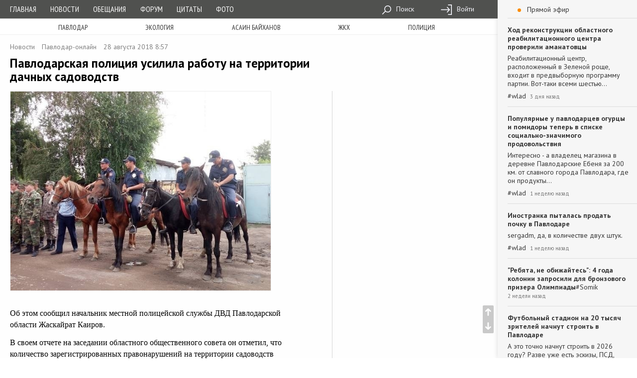

--- FILE ---
content_type: text/html; charset=utf-8
request_url: https://pavon.kz/post/view/58693
body_size: 14630
content:
<!DOCTYPE html>
<html lang="ru">
<head itemscope itemtype="https://schema.org/WebSite">
    <meta charset="utf-8">
    <meta http-equiv="X-UA-Compatible" content="IE=edge">
    <meta name="viewport" content="width=device-width, initial-scale=1">

    <meta name="description" content="
Об этом сообщил начальник местной полицейской службы ДВД Павлодарской области Жаскайрат Каиров.
В своем отчете на заседании областного общественного совета он отметил, что количество зарегистрированных правонарушений на территории садоводств снизилось за отчетный период на 4,2%.&amp;nbsp;
-&amp;nbsp;В этом году сделана очень большая работа по садоводческим кооперативам. С 15 июня там несут службу конные патрули. Последние конные патрули у нас были в 90-х годах, - напомнил Каиров. - Работа на территории1"/>
    <meta name="keywords" content="Павлодар, Павлодарки, Павлодарцы, г Павлодар, новости Павлодар, афиша Павлодар,
погода Павлодар, бесплатные объявления Павлодар, Павлодар онлайн, в Павлодаре,
Павлодар новости, Экибастуз, в Экибастузе, Аксу, в Аксу, Казахстан, в Казахстане,
новости, Павлодарская афиша, Мероприятия в Павлодаре, фото Павлодара, фотогалерея,
фирмы, происшествия в Павлодаре, павлодарское сообщество, дислокация,
online карта, скачать карту, сайты, компания ФИНИСТ, creativegroup,
Павлодарский портал, Павлодарский сайт, сайт города Павлодара,
портал города Павлодара, Канат Бозумбаев, Болат Бакауов, аким павлодарской области,
Pavlodar news, Pavlodarnews, Павлодар ньюс, Павлодарньюс, гу-гу,
аким Павлодара, аким города Павлодар, акимат Павлодарской области, акимат Павлодара , павлодар,дачи,садоводства,мпс,жаскайрат каиров,конная полиция,кража скота,общественный совет, Павлодар-онлайн"/>

    <meta property="og:site_name" itemprop="name" content="Павлодар-онлайн"/>
    <meta property="og:title" content="Павлодарская полиция усилила работу на территории дачных садоводств"/>
    <meta property="og:description" content="
Об этом сообщил начальник местной полицейской службы ДВД Павлодарской области Жаскайрат Каиров.
В своем отчете на заседании областного общественного совета он отметил, что количество зарегистрированных правонарушений на территории садоводств снизилось за отчетный период на 4,2%.&amp;nbsp;
-&amp;nbsp;В этом году сделана очень большая работа по садоводческим кооперативам. С 15 июня там несут службу конные патрули. Последние конные патрули у нас были в 90-х годах, - напомнил Каиров. - Работа на территории1"/>
    <meta property="og:image" content="https://pavon.kz/cache/post/770256827a53a22507917df8e40a047da9778e0c.jpg"/>
    <meta property="og:type" content="article"/>
    <meta property="og:url" content="https://pavon.kz/post/view/58693"/>

    <meta property="og:image:width" content="500"/>
    <meta property="og:image:height" content="500"/>

    <meta name='loginza-verification' content='cd781430cf52b275980a21ec8c1c1487'/>
    <!--<meta name="google-site-verification" content="AnVmHHdEsu_Wp_ZiNtZsy4veDSOkHclFZ0hiYlDAWL0"/>-->
    <meta name="google-site-verification" content="S48h8dd0kj5K73dr8wFpmMpSWbsz6XSRCiyr51IYCTo" />

    <link rel="preload" href="/media/fonts/ionicons.ttf?v=2.0.0" as="font" crossorigin/>

    <link rel="shortcut icon" href="https://pavon.kz/media/img/ui/favicon.ico">
    <link rel="search" type="application/opensearchdescription+xml" title="Pavon.kz" href="/search.xml">
    <link rel="image_src" href="https://pavon.kz/cache/post/770256827a53a22507917df8e40a047da9778e0c.jpg"/>

    <title>Павлодарская полиция усилила работу на территории дачных садоводств / Павлодар-онлайн / Павлодар / Новости / Павлодарский городской портал</title>

    
    <link href="https://fonts.googleapis.com/css?family=PT+Sans+Narrow|PT+Sans:400,400i,700&amp;subset=cyrillic&amp;display=swap" rel="stylesheet">
    <!--<script src="https://instr3.finistcom.kz/js/mourning.js"></script>-->
    <!--[if lt IE 9]>
    <script src="https://oss.maxcdn.com/html5shiv/3.7.3/html5shiv.min.js"></script>
    <script src="https://oss.maxcdn.com/respond/1.4.2/respond.min.js"></script>
    <![endif]-->
    <link type="text/css" href="/build/generated/css/app-29535bfca4.css" rel="stylesheet" media="screen" />
<link type="text/css" href="/generated/vendor/likely/likely.css" rel="stylesheet" media="screen" />    <style type="text/css">

</style>

    <script type="text/javascript" src="/build/generated/js/prepend-61cf4625ed.js"></script>    <script type="text/javascript" src="/assets/gz_xhr.js?=1"></script><!--есть баг со сборкой проекта, я пока так положу, чуть позже пофикшу-->
</head>

<body class="style-regular">
    <div class="content-wrapper">
        <div class="parent-navbar">
            <div class="short-navbar">
    <div class="container">
        <ul class="ng-header">
            <li class="ng-menu-control">
                <a href="#parent-navbar-menu" class="ng-menu-btn" data-toggle="collapse">
                    <div class="ng-menu-icon">
                        <span></span>
                        <span></span>
                        <span></span>
                        <span></span>
                    </div>
                </a>
            </li>
            <li class="ng-brand" style="padding: 3px 0;padding: 3px 0;display: flex;align-items: center;flex-wrap: wrap;justify-content: center;">
                <a href="/">Павлодар-онлайн</a>
                <!--<div style="font-size: 6pt;text-align: center;letter-spacing: 2pt;"><i>20 ноября - выборы президента РК</i></div>-->
            </li>
            <li class="ng-login-control">
                <div class="navbar-activity-btn">
                    <i class="icon-font ion-chatbubble-working"></i>
                </div>
            </li>
        </ul>
    </div>
</div>            <div class="collapse" id="parent-navbar-menu">
                <div class="top-navbar-holder">
    <nav class="top-navbar" role="navigation">
        <div class="container">
            <ul class="ng-list">
                <li class="ng-nav">
                    <ul class="nav-quick">
                                                    <li><a href="/">Главная</a></li>
                                                    <li><a href="/post/news">Новости</a></li>
                                                    <li><a href="/post/promises">Обещания</a></li>
                                                    <li><a href="/post/forum">Форум</a></li>
                                                    <li><a href="/post/quotes">Цитаты</a></li>
                                                    <li><a href="/post/photoreports">Фото</a></li>
                        
                                            </ul>
                </li>
                <li class="ng-date"> 1 февраля 2026, Воскресенье</li>
                <li class="ng-weather">
                                    </li>
                                <li class="ng-menu-tool ">
                    <ul>
                                                <li>
                            <a href="/search">
                                <i class="icon-sprite-navbar-search"></i>
                                Поиск                            </a>
                        </li>
                                                <li>
                            <a href="/login">
                                <i class="icon-sprite-navbar-login"></i>
                                Войти                            </a>
                        </li>
                                            </ul>

                                    </li>
            </ul>
        </div>
    </nav>
</div>                                                    <nav class="long-menu-holder">
    <div class="container">
        <ul class="long-menu">
                            <li><a href="/post/tags/%D0%9F%D0%B0%D0%B2%D0%BB%D0%BE%D0%B4%D0%B0%D1%80">Павлодар</a></li>
                            <li><a href="/post/tags/%D1%8D%D0%BA%D0%BE%D0%BB%D0%BE%D0%B3%D0%B8%D1%8F">экология</a></li>
                            <li><a href="/post/tags/%D0%B0%D1%81%D0%B0%D0%B8%D0%BD%20%D0%B1%D0%B0%D0%B9%D1%85%D0%B0%D0%BD%D0%BE%D0%B2">асаин байханов</a></li>
                            <li><a href="/post/tags/%D0%B6%D0%BA%D1%85">жкх</a></li>
                            <li><a href="/post/tags/%D0%BF%D0%BE%D0%BB%D0%B8%D1%86%D0%B8%D1%8F">полиция</a></li>
                    </ul>
    </div>
</nav>                            </div>
        </div>

        <div class="fly-button">
            <div class="up button ion-arrow-up-c"></div>
            <div class="down button ion-arrow-down-c"></div>
        </div>

        <div class="content-background">
            <div class="content-holder">
                                
                <div class="container">                    
<div itemscope itemtype="https://schema.org/NewsArticle" >
    <meta itemscope itemtype="https://schema.org/WebPage" itemprop="mainEntityOfPage" itemid="https://pavon.kz/post/view/58693">
<div itemscope itemtype="https://schema.org/Person" itemprop="author">
<meta itemprop="name" content="Павлодар-онлайн">
</div>
<meta itemprop="datePublished" content="2018-08-28T08:57:23+06:00">
<meta itemprop="dateModified" content="1970-01-01T06:00:00+06:00">
<meta itemprop="author" content="Павлодар-онлайн">    <div itemscope itemtype="https://schema.org/Organization" itemprop="publisher">
<meta itemprop="name" content="Павлодар-онлайн">
<div itemscope itemtype="https://schema.org/ImageObject" itemprop="logo">
<meta itemprop="url" content="https://pavon.kz/assets/image/logotype.png">
<meta itemprop="width" content="48">
<meta itemprop="height" content="48">
</div>
</div>
        <div class="row">
        <div class="col-lg-8 col-md-8 col-sm-8">
            <div class="page-view-title">
                <ul class="page-meta-info">
                                                                <li>
                            <a href="/post/news">Новости</a>
                        </li>
                                                                <li itemscope itemtype="https://schema.org/Person" itemprop="author" >
                            <meta itemprop="name" content="Павлодар-онлайн">                            <a href="https://pavon.kz/profile/view/%D0%9F%D0%B0%D0%B2%D0%BB%D0%BE%D0%B4%D0%B0%D1%80-%D0%BE%D0%BD%D0%BB%D0%B0%D0%B9%D0%BD">Павлодар-онлайн</a>
                        </li>
                                        <li>
                        28 августа 2018  8:57                    </li>
                    <li>
                                            </li>
                </ul>

                <h1 class="header-page">
                        <span itemprop="headline">
                            Павлодарская полиция усилила работу на территории дачных садоводств                        </span>

                    

                </h1>

                <div class="od-small-long-holder visible-xs-block">
                                    </div>
            </div>
        </div>
    </div>

    <div class="row row-equal-height">

        <div class="col-lg-8 col-md-8 col-sm-8">

            <div class="page-view-body">

                <div class="textual-content">
                    <div itemprop="articleBody"><p><a href="/cache/normal/fdc4e439c57645398aa9db67eaefa5ba666affdc.jpg" class="preview-image" data-wm-image="1" data-wm-close="1"><img src="/cache/normal/fdc4e439c57645398aa9db67eaefa5ba666affdc.jpg" width="525" height="401" alt="fdc4e439c57645398aa9db67eaefa5ba666affdc"></a></p> <p>Об этом сообщил начальник местной полицейской службы ДВД Павлодарской области Жаскайрат Каиров.</p> <p>В своем отчете на заседании областного общественного совета он отметил, что количество зарегистрированных правонарушений на территории садоводств снизилось за отчетный период на 4,2%. </p> <p>- В этом году сделана очень большая работа по садоводческим кооперативам. С 15 июня там несут службу конные патрули. Последние конные патрули у нас были в 90-х годах, - напомнил Каиров. - Работа на территории садоводств сейчас усилена, так как идет сбор урожая. Мы работаем вместе с нарядами войсковой части 5512.</p>  <p>Кроме того, по информации начальника МПС, снизилось число преступлений, совершаемых на улице: прохожие стали реже становиться жертвами грабежей и разбойных нападений. Вместе с тем, зафиксирован рост числа украденных сотовых телефонов, что отрицательно влияет на общую статистику.</p> <p>- Если раньше человек терял телефон и мы его не регистрировали, то в этом году ведем регистрацию, потому что получаем заявление на его блокировку, - пояснил Жаскайрат Каиров.</p> <p>Еще одна проблема МПС - кражи скота. В целом этот показатель снизился более чем на треть, но полицейские уверяют, что не удовлетворены результатом: в двух районах - Актогайском и Железинском - угонять скот стали в два раза чаще. А в Баянаульском отмечено увеличение тяжести, то есть у одного хозяина уводят до нескольких десятков голов.</p> <p>В то же время полиция уделяет время профилактике этого вида преступлений, так как часто угон скота происходит по вине самих хозяев. </p> <p>- Создано 122 штрафных загона, куда поместили более 400 голов. В отношении 133 владельцев применена мера взыскания. В районах созданы специальные группы быстрого реагирования из числа участковых и оперативно-разыскных работников, - добавил начальник МПС.</p></div>
                </div>

                
                <div class="link-telegram"><a href="https://t.me/pavlodaronline">Мы отправим новости на ваш телефон. Подписывайтесь в Telegram @pavlodaronline</a></div>

                <div class="od-small-long-holder visible-xs-block">
                                    </div>

                <div class="meta-line">
                                            <div class="likely" data-url="https://pavon.kz/post/view/58693"data-title="Павлодарская полиция усилила работу на территории дачных садоводств"data-text="
Об этом сообщил начальник местной полицейской службы ДВД Павлодарской области Жаскайрат Каиров.
В своем отчете на заседании областного общественного совета он отметил, что количество зарегистрированных правонарушений на территории садоводств снизилось за отчетный период на 4,2%.&amp;nbsp;
-&amp;nbsp;В этом году сделана очень большая работа по садоводческим кооперативам. С 15 июня там несут службу конные патрули. Последние конные патрули у нас были в 90-х годах, - напомнил Каиров. - Работа на…"><div class="vkontakte">Поделиться</div>
            <div class="facebook">Поделиться</div>
            <div class="odnoklassniki"></div>
            <div class="twitter">Твитнуть</div>
            <div class="gplus">+1</div>
        </div>                    
                    <ul class="page-meta-info pull-right">
                        <li><i class="ion-ios-eye-outline"></i> 1438</li>
                        <li>
                            <a href="https://pavon.kz/post/view/58693">
                                <i class="ion-ios-chatbubble-outline"></i> 1                            </a>
                        </li>
                    </ul>
                </div>

                                <div class="tags">
                        <div class="page-view-tags">
                    <a  class="label label-default" href="/post/tags/павлодар">павлодар</a>
                    <a  class="label label-default" href="/post/tags/дачи">дачи</a>
                    <a  class="label label-default" href="/post/tags/садоводства">садоводства</a>
                    <a  class="label label-default" href="/post/tags/мпс">мпс</a>
                    <a  class="label label-default" href="/post/tags/жаскайрат каиров">жаскайрат каиров</a>
                    <a  class="label label-default" href="/post/tags/конная полиция">конная полиция</a>
                    <a  class="label label-default" href="/post/tags/кража скота">кража скота</a>
                    <a  class="label label-default" href="/post/tags/общественный совет">общественный совет</a>
            </div>
                </div>
                
            </div>

            
            <div id="comment-wrapper-root"><div class="comment-wrapper" data-reactroot="" data-reactid="1" data-react-checksum="-924562399"><span data-reactid="2"></span><!-- react-empty: 3 --><div class="list comment-list" data-reactid="4"><span data-reactid="5"><div class="comment-item status-empty-nick" id="aComment570134" data-id="570134" data-reactid="6"><div class="avatar" data-reactid="7"><img class="image" src="https://pavon.kz/cache/profile/c9275710825311e429892f58fca2a3d87a2e706a.jpg" alt="Наталия" data-reactid="8"/><p data-reactid="9"><!-- react-text: 10 --> <!-- /react-text --><!-- react-text: 11 --> <!-- /react-text --></p></div><div class="meta" data-reactid="12"><ul class="comment-action-bar" data-reactid="13"><li data-reactid="14"><a href="/login" class="like-btn" data-reactid="15"><i class="ion-ios-heart-outline" data-reactid="16"></i></a></li></ul><div class="comment-header" data-reactid="17"><span class="name" data-reactid="18"><a href="https://pavon.kz/profile/view/90490" data-reactid="19">Наталия</a></span><span class="created" data-reactid="20">28 августа 2018 14:50</span></div><div class="comment-content" data-reactid="21"><p>Пусть заглянут  в садоводство "Иртыш". Со стороны Иртыша. Или на этот сад маршрут не запланирован?</p></div><div class="comment-bottom-action-bar" data-reactid="22"><a class="reply-btn" href="?reply=570134#comment-form" data-reactid="23">Ответить</a></div></div></div></span></div><!-- react-empty: 24 --><form action="/comment/add" method="POST" class="comment-form not-authorized" id="comment-form" data-reactid="25"><div class="meta" data-reactid="26"><div class="form-group" data-reactid="27"><input type="hidden" name="cid" data-reactid="28"/><textarea id="react-tinymce-6274" name="body" class="form-control" data-reactid="29"></textarea></div><input type="hidden" name="relation" value="post" data-reactid="30"/><input type="hidden" name="entity_id" value="58693" data-reactid="31"/><input type="submit" name="add-comment" class="btn btn-success " value="Ответить" data-reactid="32"/></div></form></div></div>
<script type="application/json" id="comment-wrapper-data">{"comments":[{"id":570134,"body":"<p>Пусть заглянут  в садоводство \"Иртыш\". Со стороны Иртыша. Или на этот сад маршрут не запланирован?<\/p>","time":"28 августа 2018 14:50","creator":"90490","replyto":null,"avatar":{"src":"https:\/\/pavon.kz\/cache\/profile\/c9275710825311e429892f58fca2a3d87a2e706a.jpg","alt":"Наталия","title":"Наталия"},"profile_url":"https:\/\/pavon.kz\/profile\/view\/90490","online":false,"trend":false,"achievements":false,"has_plus":false,"has_minus":false,"like_count":0,"like_relation":"comment","like_minus_cnt":"0","like_plus_cnt":"0","karma_plus_url":"\/comment\/karma\/plus\/570134","karma_minus_url":"\/comment\/karma\/minus\/570134","karma_like_url":"\/comment\/karma\/like\/570134","issue_url":"\/comment\/issue\/push\/570134","reply_url":"?reply=570134","edit_url":"\/comment\/edit\/570134","hide_url":"\/comment\/hide\/570134","show_url":"\/comment\/show\/570134","remove_url":"\/comment\/remove\/570134","recovery_url":"\/comment\/restore\/570134","ip_url":"\/comment\/ip\/570134","move_url":"\/comment\/move\/570134","permalink":"\/post\/view\/58693","moderate_url":"\/users\/moderate\/90490","unmoderate_url":"\/users\/unmoderate\/90490","profile_name":"Наталия","status":{"empty-nick":true,"removed":false,"hidden":false},"menu_url":"\/comment\/menu?comment_id=570134","can":[]}],"pagination":{"count_all":1,"on_page":40,"total_pages":1,"current_page":1,"count_out":2,"count_in":2,"count_show_control":5,"url_pattern":"\/post\/view\/58693?cpage=page_number","auto_hide":true,"url_pattern_async":"\/comment\/page?module=post&id=58693&cpage=page_number","rows_count":1},"form":{"not_authorized":true,"avatar":{"src":"https:\/\/pavon.kz\/media\/img\/avatar\/default\/user.jpg","alt":"НЛО","title":"НЛО"},"submit_text":"Ответить","reply_text":"Ответ для :nick","entity_id":"58693","relation":"post","action":"\/comment\/add","body":"","replyto":null,"replyto_name":""},"topic":"comment.list.2.58693"}</script>
            
                    </div>

        <div class="col-lg-4 col-md-4 col-sm-4">
            <div class="secondary-list-flex">
                <div class="page-sticky-feed page-sticky-offset">
                    <div class="page-sticky-view">
                        <div id="activity-panel-root">
<div class="activity-panel allow-fold folded" data-reactroot="" data-reactid="1" data-react-checksum="2032984012"><div class="activity-control-btn" data-reactid="2"><div class="activity-indicator" data-reactid="3"></div><!-- react-text: 4 --> Прямой эфир<!-- /react-text --></div><div class="activity-list" data-reactid="5"><div style="position:relative;overflow:hidden;width:100%;height:100%;" data-reactid="6"><div style="position:absolute;top:0;left:0;right:0;bottom:0;overflow:hidden;-webkit-overflow-scrolling:touch;margin-right:0;margin-bottom:0;" data-reactid="7"><span data-reactid="8"><div class="comment-context-item" data-reactid="9"><a class="post-link" href="/post/view/92180" data-reactid="10">Ход реконструкции областного реабилитационного центра проверили аманатовцы</a><div class="speech" data-reactid="11"> Реабилитационный центр, расположенный в Зеленой роще, входит в предвыборную программу партии.  Вот-таки всеми шестью…</div><a class="username-link" href="https://pavon.kz/profile/view/wlad" data-reactid="12"><!-- react-text: 13 -->#<!-- /react-text --><!-- react-text: 14 -->wlad<!-- /react-text --></a><span class="created" data-reactid="15">3 дня назад</span></div><div class="comment-context-item" data-reactid="16"><a class="post-link" href="/post/view/92133" data-reactid="17">Популярные у павлодарцев огурцы и помидоры теперь в списке социально-значимого продовольствия</a><div class="speech" data-reactid="18">Интересно - а владелец магазина в деревне Павлодарские Ебеня за 200 км. от славного города Павлодара, где он продукты…</div><a class="username-link" href="https://pavon.kz/profile/view/wlad" data-reactid="19"><!-- react-text: 20 -->#<!-- /react-text --><!-- react-text: 21 -->wlad<!-- /react-text --></a><span class="created" data-reactid="22">1 неделю назад</span></div><div class="comment-context-item" data-reactid="23"><a class="post-link" href="/post/view/92115" data-reactid="24">Иностранка пыталась продать почку в Павлодаре</a><div class="speech" data-reactid="25">sergadm, да, в количестве двух штук.</div><a class="username-link" href="https://pavon.kz/profile/view/wlad" data-reactid="26"><!-- react-text: 27 -->#<!-- /react-text --><!-- react-text: 28 -->wlad<!-- /react-text --></a><span class="created" data-reactid="29">1 неделю назад</span></div><div class="comment-context-item" data-reactid="30"><a class="post-link" href="/post/view/91949" data-reactid="31">"Ребята, не обижайтесь": 4 года колонии запросили для бронзового призера Олимпиады</a><!-- react-text: 32 --><!-- /react-text --><a class="username-link" href="https://pavon.kz/profile/view/Somik" data-reactid="33"><!-- react-text: 34 -->#<!-- /react-text --><!-- react-text: 35 -->Somik<!-- /react-text --></a><span class="created" data-reactid="36">2 недели назад</span></div><div class="comment-context-item" data-reactid="37"><a class="post-link" href="/post/view/92057" data-reactid="38">Футбольный стадион на 20 тысяч зрителей начнут строить в Павлодаре</a><div class="speech" data-reactid="39">А это точно начнут строить в 2026 году? Разве уже есть эскизы, ПСД, застройщик и т.д. Такая большая стройка так просто…</div><a class="username-link" href="https://pavon.kz/profile/view/John Wick" data-reactid="40"><!-- react-text: 41 -->#<!-- /react-text --><!-- react-text: 42 -->John Wick<!-- /react-text --></a><span class="created" data-reactid="43">2 недели назад</span></div><div class="comment-context-item" data-reactid="44"><a class="post-link" href="/post/view/92086" data-reactid="45">"Иртыш" объявил о массовом уходе известных футболистов</a><div class="speech" data-reactid="46">Там вообще остался, кто играть в КПЛ будет? Кто будет выходить последний, свет выключите...</div><a class="username-link" href="https://pavon.kz/profile/view/John Wick" data-reactid="47"><!-- react-text: 48 -->#<!-- /react-text --><!-- react-text: 49 -->John Wick<!-- /react-text --></a><span class="created" data-reactid="50">2 недели назад</span></div><div class="comment-context-item" data-reactid="51"><a class="post-link" href="/post/view/91973" data-reactid="52">Детский хоспис откроют в Павлодаре</a><div class="speech" data-reactid="53">Дело хорошее. Тут без власти не пожить... Благодарность</div><a class="username-link" href="https://pavon.kz/profile/view/Somik" data-reactid="54"><!-- react-text: 55 -->#<!-- /react-text --><!-- react-text: 56 -->Somik<!-- /react-text --></a><span class="created" data-reactid="57">2 недели назад</span></div><div class="comment-context-item" data-reactid="58"><a class="post-link" href="/post/view/91979" data-reactid="59">Первую многоэтажку в Затонском микрорайоне Павлодара сдадут до конца этого года</a><div class="speech" data-reactid="60">20 - 2 этажек заменили 7 - девятиэтажными домами и 2-мя 2 - этажными, мощности какие никакие есть</div><a class="username-link" href="https://pavon.kz/profile/view/Somik" data-reactid="61"><!-- react-text: 62 -->#<!-- /react-text --><!-- react-text: 63 -->Somik<!-- /react-text --></a><span class="created" data-reactid="64">2 недели назад</span></div><div class="comment-context-item" data-reactid="65"><a class="post-link" href="/post/view/92078" data-reactid="66">Через Пакистан, Индию и Непал: как велопутешественник из Павлодара покорил Эверест</a><div class="speech" data-reactid="67">Довольно-таки всё путано описано, с синего на тёплое постоянно перепрыгиваем. А вот это вообще шедевр:   - Самая высокая…</div><a class="username-link" href="https://pavon.kz/profile/view/wlad" data-reactid="68"><!-- react-text: 69 -->#<!-- /react-text --><!-- react-text: 70 -->wlad<!-- /react-text --></a><span class="created" data-reactid="71">2 недели назад</span></div><div class="comment-context-item" data-reactid="72"><a class="post-link" href="/post/view/92049" data-reactid="73">В Павлодаре горожане и спортсмены не поделили горку в Зеленой роще</a><div class="speech" data-reactid="74">Действительно, место отдыха было для всех. Административный ресурс замечательно работает, но тут непродуманно. Хоть на…</div><a class="username-link" href="https://pavon.kz/profile/view/Somik" data-reactid="75"><!-- react-text: 76 -->#<!-- /react-text --><!-- react-text: 77 -->Somik<!-- /react-text --></a><span class="created" data-reactid="78">2 недели назад</span></div><div class="comment-context-item" data-reactid="79"><a class="post-link" href="/post/view/91774" data-reactid="80">Строительство 4 многоэтажек намерены начать в микрорайоне "Достык" в Павлодаре</a><div class="speech" data-reactid="81">Планы грандиозные. Видимо государство подумало об этом. Теперь - "Aq Jol", чтобы реализация не подвела</div><a class="username-link" href="https://pavon.kz/profile/view/Somik" data-reactid="82"><!-- react-text: 83 -->#<!-- /react-text --><!-- react-text: 84 -->Somik<!-- /react-text --></a><span class="created" data-reactid="85">2 недели назад</span></div><div class="comment-context-item" data-reactid="86"><a class="post-link" href="/post/view/91874" data-reactid="87">В Павлодаре начали строить новый завод</a><div class="speech" data-reactid="88">Жаль подробностей нет. Но стратегия видна, думает кто-то на перспективу и это замечательно</div><a class="username-link" href="https://pavon.kz/profile/view/Somik" data-reactid="89"><!-- react-text: 90 -->#<!-- /react-text --><!-- react-text: 91 -->Somik<!-- /react-text --></a><span class="created" data-reactid="92">2 недели назад</span></div><div class="comment-context-item" data-reactid="93"><a class="post-link" href="/post/view/91783" data-reactid="94">Как диабетикам получить социальные выплаты в Павлодаре</a><div class="speech" data-reactid="95">Инсулинозависимый диабет (сахарный диабет 1 типа). Термин «инсулинопотребный» обычно относится к сахарному диабету 2…</div><a class="username-link" href="https://pavon.kz/profile/view/Somik" data-reactid="96"><!-- react-text: 97 -->#<!-- /react-text --><!-- react-text: 98 -->Somik<!-- /react-text --></a><span class="created" data-reactid="99">2 недели назад</span></div><div class="comment-context-item" data-reactid="100"><a class="post-link" href="/post/view/91904" data-reactid="101">Сокращение количества бродячих собак привело к росту числа лис в Павлодаре</a><div class="speech" data-reactid="102">Сокращение количества бродячих собак привело к росту числа лис в Павлодаре  - Любой вид, когда он живёт где-то, он…</div><a class="username-link" href="https://pavon.kz/profile/view/wlad" data-reactid="103"><!-- react-text: 104 -->#<!-- /react-text --><!-- react-text: 105 -->wlad<!-- /react-text --></a><span class="created" data-reactid="106">1 месяц назад</span></div><div class="comment-context-item" data-reactid="107"><a class="post-link" href="/post/view/91877" data-reactid="108">Нового прокурора представили в Павлодаре</a><div class="speech" data-reactid="109">А вы, друзья, как ни садитесь ... .</div><a class="username-link" href="https://pavon.kz/profile/view/wlad" data-reactid="110"><!-- react-text: 111 -->#<!-- /react-text --><!-- react-text: 112 -->wlad<!-- /react-text --></a><span class="created" data-reactid="113">1 месяц назад</span></div><div class="comment-context-item" data-reactid="114"><a class="post-link" href="/post/view/91880" data-reactid="115">Угрозы соседей в адрес родителей "особят" осудила детский омбудсмен Павлодарской области</a><div class="speech" data-reactid="116">sergadm,  И я И я И я И я Того же мнения!</div><a class="username-link" href="https://pavon.kz/profile/view/wlad" data-reactid="117"><!-- react-text: 118 -->#<!-- /react-text --><!-- react-text: 119 -->wlad<!-- /react-text --></a><span class="created" data-reactid="120">1 месяц назад</span></div><div class="comment-context-item" data-reactid="121"><a class="post-link" href="/post/view/91857" data-reactid="122">"Куртка за 1,2 млн тенге": аким Павлодарской области объяснил, откуда в его гардеробе дорогие вещи</a><div class="speech" data-reactid="123">На воре и шапка горит. На акиме любое пальто хорошо сидит.</div><a class="username-link" href="https://pavon.kz/profile/view/wlad" data-reactid="124"><!-- react-text: 125 -->#<!-- /react-text --><!-- react-text: 126 -->wlad<!-- /react-text --></a><span class="created" data-reactid="127">1 месяц назад</span></div><div class="comment-context-item" data-reactid="128"><a class="post-link" href="/post/view/91702" data-reactid="129">На какой стадии находится реконструкция улицы Лермонтова (фото)</a><div class="speech" data-reactid="130">Стало точно не лучше, чем было. </div><a class="username-link" href="https://pavon.kz/profile/view/John Wick" data-reactid="131"><!-- react-text: 132 -->#<!-- /react-text --><!-- react-text: 133 -->John Wick<!-- /react-text --></a><span class="created" data-reactid="134">1 месяц назад</span></div><div class="comment-context-item" data-reactid="135"><a class="post-link" href="/post/view/91837" data-reactid="136">Откуда в Павлодарской области появился ВИЧ</a><div class="speech" data-reactid="137"> По путям передачи в этом году лидирует половые гетеро- и гомосексуальные – 67,5%, на втором месте – при введении…</div><a class="username-link" href="https://pavon.kz/profile/view/wlad" data-reactid="138"><!-- react-text: 139 -->#<!-- /react-text --><!-- react-text: 140 -->wlad<!-- /react-text --></a><span class="created" data-reactid="141">2 месяца назад</span></div><div class="comment-context-item" data-reactid="142"><a class="post-link" href="/post/view/91811" data-reactid="143">Павлодарский нефтехимический завод решено передать в частные руки</a><div class="speech" data-reactid="144"> КГП на ПХВ «ERTIS SU PVL».  знать бы что сиё значит, может и прикупил бы )))).</div><a class="username-link" href="https://pavon.kz/profile/view/wlad" data-reactid="145"><!-- react-text: 146 -->#<!-- /react-text --><!-- react-text: 147 -->wlad<!-- /react-text --></a><span class="created" data-reactid="148">2 месяца назад</span></div><div class="comment-context-item" data-reactid="149"><a class="post-link" href="/post/view/91797" data-reactid="150">Павлодарские ученые исследуют утраченный бронзовый мегаполис в степях Евразии</a><div class="speech" data-reactid="151">Оооо, это и немецкая пресса отметила:…</div><a class="username-link" href="https://pavon.kz/profile/view/wlad" data-reactid="152"><!-- react-text: 153 -->#<!-- /react-text --><!-- react-text: 154 -->wlad<!-- /react-text --></a><span class="created" data-reactid="155">2 месяца назад</span></div><div class="comment-context-item" data-reactid="156"><a class="post-link" href="/post/view/91786" data-reactid="157">Зловонные стоки протекли в Семее и попали в Иртыш, откуда берут воду Экибастуз и Павлодар</a><div class="speech" data-reactid="158"> Зловонные стоки протекли в Семее и попали в Иртыш, откуда берут воду Экибастуз и Павлодар  И Караганда. А вообще,…</div><a class="username-link" href="https://pavon.kz/profile/view/wlad" data-reactid="159"><!-- react-text: 160 -->#<!-- /react-text --><!-- react-text: 161 -->wlad<!-- /react-text --></a><span class="created" data-reactid="162">2 месяца назад</span></div><div class="comment-context-item" data-reactid="163"><a class="post-link" href="/post/view/91710" data-reactid="164">Выделить стену для мозайки попросила жительница Павлодара у акима города</a><div class="speech" data-reactid="165"> Выделить стену для моза й ки ... .  Павон, .</div><a class="username-link" href="https://pavon.kz/profile/view/wlad" data-reactid="166"><!-- react-text: 167 -->#<!-- /react-text --><!-- react-text: 168 -->wlad<!-- /react-text --></a><span class="created" data-reactid="169">2 месяца назад</span></div><div class="comment-context-item" data-reactid="170"><a class="post-link" href="/post/view/91750" data-reactid="171">В Павлодаре завершено строительство дренажной системы на улице Камзина</a><div class="speech" data-reactid="172">Замечательно</div><a class="username-link" href="https://pavon.kz/profile/view/Somik" data-reactid="173"><!-- react-text: 174 -->#<!-- /react-text --><!-- react-text: 175 -->Somik<!-- /react-text --></a><span class="created" data-reactid="176">2 месяца назад</span></div><div class="comment-context-item" data-reactid="177"><a class="post-link" href="/post/view/91737" data-reactid="178">На 98-ом году жизни не стало легендарного павлодарского тренера Рафаэля Вахитова</a><div class="speech" data-reactid="179">Тяжелая продуктивная жизнь. Спасибо автору за короткую биографию, за знакомство. Светлой памяти</div><a class="username-link" href="https://pavon.kz/profile/view/Somik" data-reactid="180"><!-- react-text: 181 -->#<!-- /react-text --><!-- react-text: 182 -->Somik<!-- /react-text --></a><span class="created" data-reactid="183">2 месяца назад</span></div></span></div><div style="position:absolute;height:6px;transition:opacity 200ms;opacity:0;display:none;right:2px;bottom:2px;left:2px;border-radius:3px;" data-reactid="184"><div style="position:relative;display:block;height:100%;cursor:pointer;border-radius:inherit;background-color:rgba(0,0,0,.2);" data-reactid="185"></div></div><div style="position:absolute;width:8px;transition:opacity 200ms;opacity:0;display:none;left:2px;bottom:2px;top:2px;border-radius:3px;" data-reactid="186"><div style="position:relative;display:block;width:100%;cursor:pointer;border-radius:inherit;background-color:rgba(0,0,0,.2);" data-reactid="187"></div></div></div></div></div>
</div>
<script type="application/json" id="activity-panel-data">{"allow_fold":true,"folded":true,"topic":"activity","list":[{"title":"Ход реконструкции областного реабилитационного центра проверили аманатовцы","url":"\/post\/view\/92180","image":"https:\/\/pavon.kz\/cache\/post\/2a55bba9c94a812566d562e55e7d71ef9e84cf2e.jpeg","id":2092180,"id_comment":"587657","id_user":"82118","profile_url":"https:\/\/pavon.kz\/profile\/view\/wlad","profile_name":"wlad","body":" Реабилитационный центр, расположенный в Зеленой роще, входит в предвыборную программу партии.  Вот-таки всеми шестью…","time":"3 дня назад","type":"2"},{"title":"Популярные у павлодарцев огурцы и помидоры теперь в списке социально-значимого продовольствия","url":"\/post\/view\/92133","image":"https:\/\/pavon.kz\/cache\/post\/962d980c6b1bba955c153ceddd03bbda33749656.jpg","id":2092133,"id_comment":"587653","id_user":"82118","profile_url":"https:\/\/pavon.kz\/profile\/view\/wlad","profile_name":"wlad","body":"Интересно - а владелец магазина в деревне Павлодарские Ебеня за 200 км. от славного города Павлодара, где он продукты…","time":"1 неделю назад","type":"2"},{"title":"Иностранка пыталась продать почку в Павлодаре","url":"\/post\/view\/92115","image":"https:\/\/pavon.kz\/cache\/post\/07c14ac6f1082bda31979dba05fd5139f879afa0.jpeg","id":2092115,"id_comment":"587652","id_user":"82118","profile_url":"https:\/\/pavon.kz\/profile\/view\/wlad","profile_name":"wlad","body":"sergadm, да, в количестве двух штук.","time":"1 неделю назад","type":"2"},{"title":"\"Ребята, не обижайтесь\": 4 года колонии запросили для бронзового призера Олимпиады","url":"\/post\/view\/91949","image":"https:\/\/pavon.kz\/cache\/post\/71364b0fb7a015a48864a19e0ee99b11d57da920.png","id":2091949,"id_comment":"587650","id_user":"83768","profile_url":"https:\/\/pavon.kz\/profile\/view\/Somik","profile_name":"Somik","body":"","time":"2 недели назад","type":"2"},{"title":"Футбольный стадион на 20 тысяч зрителей начнут строить в Павлодаре","url":"\/post\/view\/92057","image":"https:\/\/pavon.kz\/cache\/post\/82088b970ab520282627626e5279e843a9878052.png","id":2092057,"id_comment":"587649","id_user":"85825","profile_url":"https:\/\/pavon.kz\/profile\/view\/John Wick","profile_name":"John Wick","body":"А это точно начнут строить в 2026 году? Разве уже есть эскизы, ПСД, застройщик и т.д. Такая большая стройка так просто…","time":"2 недели назад","type":"2"},{"title":"\"Иртыш\" объявил о массовом уходе известных футболистов","url":"\/post\/view\/92086","image":"https:\/\/pavon.kz\/cache\/post\/946d49077e25ccdea1f30f9d46d50980e0551f48.png","id":2092086,"id_comment":"587648","id_user":"85825","profile_url":"https:\/\/pavon.kz\/profile\/view\/John Wick","profile_name":"John Wick","body":"Там вообще остался, кто играть в КПЛ будет? Кто будет выходить последний, свет выключите...","time":"2 недели назад","type":"2"},{"title":"Детский хоспис откроют в Павлодаре","url":"\/post\/view\/91973","image":"https:\/\/pavon.kz\/cache\/post\/3f88cc8eebdfc5057f8cd772edc250349b6be05e.png","id":2091973,"id_comment":"587647","id_user":"83768","profile_url":"https:\/\/pavon.kz\/profile\/view\/Somik","profile_name":"Somik","body":"Дело хорошее. Тут без власти не пожить... Благодарность","time":"2 недели назад","type":"2"},{"title":"Первую многоэтажку в Затонском микрорайоне Павлодара сдадут до конца этого года","url":"\/post\/view\/91979","image":"https:\/\/pavon.kz\/cache\/post\/8e0ccabfeea7749eaa69da8c66d87ade6e4e8136.jpg","id":2091979,"id_comment":"587646","id_user":"83768","profile_url":"https:\/\/pavon.kz\/profile\/view\/Somik","profile_name":"Somik","body":"20 - 2 этажек заменили 7 - девятиэтажными домами и 2-мя 2 - этажными, мощности какие никакие есть","time":"2 недели назад","type":"2"},{"title":"Через Пакистан, Индию и Непал: как велопутешественник из Павлодара покорил Эверест","url":"\/post\/view\/92078","image":"https:\/\/pavon.kz\/cache\/post\/d6621da1fdfac4daf438c5516e7616350252c365.png","id":2092078,"id_comment":"587645","id_user":"82118","profile_url":"https:\/\/pavon.kz\/profile\/view\/wlad","profile_name":"wlad","body":"Довольно-таки всё путано описано, с синего на тёплое постоянно перепрыгиваем. А вот это вообще шедевр:   - Самая высокая…","time":"2 недели назад","type":"2"},{"title":"В Павлодаре горожане и спортсмены не поделили горку в Зеленой роще","url":"\/post\/view\/92049","image":"https:\/\/pavon.kz\/cache\/post\/efd94ee3582518f970cc28b6bc4f9976fc405fed.png","id":2092049,"id_comment":"587644","id_user":"83768","profile_url":"https:\/\/pavon.kz\/profile\/view\/Somik","profile_name":"Somik","body":"Действительно, место отдыха было для всех. Административный ресурс замечательно работает, но тут непродуманно. Хоть на…","time":"2 недели назад","type":"2"},{"title":"Строительство 4 многоэтажек намерены начать в микрорайоне \"Достык\" в Павлодаре","url":"\/post\/view\/91774","image":"https:\/\/pavon.kz\/cache\/post\/abd87588258f3790d1dba91f6989ba92c996830b.jpg","id":2091774,"id_comment":"587643","id_user":"83768","profile_url":"https:\/\/pavon.kz\/profile\/view\/Somik","profile_name":"Somik","body":"Планы грандиозные. Видимо государство подумало об этом. Теперь - \"Aq Jol\", чтобы реализация не подвела","time":"2 недели назад","type":"2"},{"title":"В Павлодаре начали строить новый завод","url":"\/post\/view\/91874","image":"https:\/\/pavon.kz\/cache\/post\/116321347303f8f0483e5eb5e9fd1484944aadc4.jpeg","id":2091874,"id_comment":"587642","id_user":"83768","profile_url":"https:\/\/pavon.kz\/profile\/view\/Somik","profile_name":"Somik","body":"Жаль подробностей нет. Но стратегия видна, думает кто-то на перспективу и это замечательно","time":"2 недели назад","type":"2"},{"title":"Как диабетикам получить социальные выплаты в Павлодаре","url":"\/post\/view\/91783","image":"https:\/\/pavon.kz\/cache\/post\/e87b53e4a698d2aa57046fb3ec8857c2aa368139.jpeg","id":2091783,"id_comment":"587641","id_user":"83768","profile_url":"https:\/\/pavon.kz\/profile\/view\/Somik","profile_name":"Somik","body":"Инсулинозависимый диабет (сахарный диабет 1 типа). Термин «инсулинопотребный» обычно относится к сахарному диабету 2…","time":"2 недели назад","type":"2"},{"title":"Сокращение количества бродячих собак привело к росту числа лис в Павлодаре","url":"\/post\/view\/91904","image":"https:\/\/pavon.kz\/cache\/post\/5da84113bcad00f0fd5115ac0ee4bd5332319c20.jpg","id":2091904,"id_comment":"587638","id_user":"82118","profile_url":"https:\/\/pavon.kz\/profile\/view\/wlad","profile_name":"wlad","body":"Сокращение количества бродячих собак привело к росту числа лис в Павлодаре  - Любой вид, когда он живёт где-то, он…","time":"1 месяц назад","type":"2"},{"title":"Нового прокурора представили в Павлодаре","url":"\/post\/view\/91877","image":"https:\/\/pavon.kz\/cache\/post\/0057fff68f87263a533e4d09f7345e0ec5037d16.png","id":2091877,"id_comment":"587637","id_user":"82118","profile_url":"https:\/\/pavon.kz\/profile\/view\/wlad","profile_name":"wlad","body":"А вы, друзья, как ни садитесь ... .","time":"1 месяц назад","type":"2"},{"title":"Угрозы соседей в адрес родителей \"особят\" осудила детский омбудсмен Павлодарской области","url":"\/post\/view\/91880","image":"https:\/\/pavon.kz\/cache\/post\/94f21bee675ef63caaa48f6740797c4793ccbfa5.jpg","id":2091880,"id_comment":"587636","id_user":"82118","profile_url":"https:\/\/pavon.kz\/profile\/view\/wlad","profile_name":"wlad","body":"sergadm,  И я И я И я И я Того же мнения!","time":"1 месяц назад","type":"2"},{"title":"\"Куртка за 1,2 млн тенге\": аким Павлодарской области объяснил, откуда в его гардеробе дорогие вещи","url":"\/post\/view\/91857","image":"https:\/\/pavon.kz\/cache\/post\/a6fe4deacba23b9609ac214fa64e5009da216d21.png","id":2091857,"id_comment":"587634","id_user":"82118","profile_url":"https:\/\/pavon.kz\/profile\/view\/wlad","profile_name":"wlad","body":"На воре и шапка горит. На акиме любое пальто хорошо сидит.","time":"1 месяц назад","type":"2"},{"title":"На какой стадии находится реконструкция улицы Лермонтова (фото)","url":"\/post\/view\/91702","image":"https:\/\/pavon.kz\/cache\/post\/ee200aedbd831e12b99aca88f9b9790dafaa8ff1.jpg","id":2091702,"id_comment":"587633","id_user":"85825","profile_url":"https:\/\/pavon.kz\/profile\/view\/John Wick","profile_name":"John Wick","body":"Стало точно не лучше, чем было. ","time":"1 месяц назад","type":"2"},{"title":"Откуда в Павлодарской области появился ВИЧ","url":"\/post\/view\/91837","image":"https:\/\/pavon.kz\/cache\/post\/614cc1c8de83101a71cd8c793c0a9ba72789bbe4.jpg","id":2091837,"id_comment":"587632","id_user":"82118","profile_url":"https:\/\/pavon.kz\/profile\/view\/wlad","profile_name":"wlad","body":" По путям передачи в этом году лидирует половые гетеро- и гомосексуальные – 67,5%, на втором месте – при введении…","time":"2 месяца назад","type":"2"},{"title":"Павлодарский нефтехимический завод решено передать в частные руки","url":"\/post\/view\/91811","image":"https:\/\/pavon.kz\/cache\/post\/8f1af621f5be19864cd86c4d9d1eef8747d3877e.jpg","id":2091811,"id_comment":"587631","id_user":"82118","profile_url":"https:\/\/pavon.kz\/profile\/view\/wlad","profile_name":"wlad","body":" КГП на ПХВ «ERTIS SU PVL».  знать бы что сиё значит, может и прикупил бы )))).","time":"2 месяца назад","type":"2"},{"title":"Павлодарские ученые исследуют утраченный бронзовый мегаполис в степях Евразии","url":"\/post\/view\/91797","image":"https:\/\/pavon.kz\/cache\/post\/1526f9f2b1c639fa1366a44333a1a30f5bc233e1.jpg","id":2091797,"id_comment":"587630","id_user":"82118","profile_url":"https:\/\/pavon.kz\/profile\/view\/wlad","profile_name":"wlad","body":"Оооо, это и немецкая пресса отметила:…","time":"2 месяца назад","type":"2"},{"title":"Зловонные стоки протекли в Семее и попали в Иртыш, откуда берут воду Экибастуз и Павлодар","url":"\/post\/view\/91786","image":"https:\/\/pavon.kz\/cache\/post\/e0684b9a3db71d089484f932915c1c67e4b617ce.png","id":2091786,"id_comment":"587628","id_user":"82118","profile_url":"https:\/\/pavon.kz\/profile\/view\/wlad","profile_name":"wlad","body":" Зловонные стоки протекли в Семее и попали в Иртыш, откуда берут воду Экибастуз и Павлодар  И Караганда. А вообще,…","time":"2 месяца назад","type":"2"},{"title":"Выделить стену для мозайки попросила жительница Павлодара у акима города","url":"\/post\/view\/91710","image":"https:\/\/pavon.kz\/cache\/post\/bbf2d2902c19bd7622cc84c91878fdfd6af83136.jpeg","id":2091710,"id_comment":"587624","id_user":"82118","profile_url":"https:\/\/pavon.kz\/profile\/view\/wlad","profile_name":"wlad","body":" Выделить стену для моза й ки ... .  Павон, .","time":"2 месяца назад","type":"2"},{"title":"В Павлодаре завершено строительство дренажной системы на улице Камзина","url":"\/post\/view\/91750","image":"https:\/\/pavon.kz\/cache\/post\/84a2f38350e19976750910fb12dcf3a319c5e30a.jpg","id":2091750,"id_comment":"587622","id_user":"83768","profile_url":"https:\/\/pavon.kz\/profile\/view\/Somik","profile_name":"Somik","body":"Замечательно","time":"2 месяца назад","type":"2"},{"title":"На 98-ом году жизни не стало легендарного павлодарского тренера Рафаэля Вахитова","url":"\/post\/view\/91737","image":"https:\/\/pavon.kz\/cache\/post\/7cca5c80041da7b8fa0e3396d4e5e123dccbbd0b.jpg","id":2091737,"id_comment":"587621","id_user":"83768","profile_url":"https:\/\/pavon.kz\/profile\/view\/Somik","profile_name":"Somik","body":"Тяжелая продуктивная жизнь. Спасибо автору за короткую биографию, за знакомство. Светлой памяти","time":"2 месяца назад","type":"2"}]}</script>
<div class="visible-sm-block">
    <div id="yandex_rtb_R-A-1" class="od-square od-production-view"></div></div>
<div class="visible-xs-block">
    <div id="yandex_rtb_R-B-1" class="od-wide od-production-view"></div></div>

                        <script async src="https://yastatic.net/pcode-native/loaders/loader.js"></script>
<script>
    (yaads = window.yaads || []).push({
        id: "2084930-10",
        render: "#id-2084930-10"
    });
</script>
<div id="id-2084930-10"></div>

                    </div>
                </div>
            </div>
        </div>
    </div>

    <span itemscope itemtype="https://schema.org/ImageObject" itemprop="image">
                <meta itemprop="contentUrl" content="https://pavon.kz/cache/post_print_large/a6274a275bd6203814aa8651b5f69653c7e4d534.jpg">        <meta itemprop="url" content="https://pavon.kz/cache/post_print_large/a6274a275bd6203814aa8651b5f69653c7e4d534.jpg">        <meta itemprop="width" content="580">        <meta itemprop="height" content="400">    </span>
</div>

<script type="text/javascript">
    $('a').click(function(a){
        if (a.target.href !== undefined) {
            if (a.target.href.indexOf('draft_remove') > -1) 
                return confirm('Удалить?');
        }
    });
</script>

<!-- Sparrow-->
<script type="text/javascript" data-key="891a05fe38212673bbf40792813b8b14">
    (function(w, a) {
        (w[a] = w[a] || []).push({
            "script_key": "891a05fe38212673bbf40792813b8b14",
            "settings": {
                "sid": 54478
            }
        });
        if(window["_Sparrow_embed"]){
        window["_Sparrow_embed"].initWidgets();
        }
    })(window, "_sparrow_widgets");
</script>
<!-- /Sparrow -->                    </div>            </div>
        </div>

        <footer>
    <div class="container">
        <div itemscope itemtype="https://schema.org/Organization" class="col-first">
            <meta itemprop="name" content="Павлодар-онлайн">
            <h3 class="header-section">Контакты редакции</h3>

            
            <p>
                <span itemprop="address" >г. Павлодар ул. Ген. Дюсенова, 18/3</span><br/>
                <span itemprop="telephone" >8 7182 20 87 84</span><br/>
                <a itemprop="email" href="mailto:info@pavon.kz">info@pavon.kz</a><br/>
            </p>

            <p>
                <span>Собственник: Зиновьева Александра</span><br/>
                <span>Редактор: Дрёмова Татьяна</span><br/>
                <span>Свидетельство: 15058-ИА от 14.01.2015</span>
            </p>


            
            <p class="copy hidden-xs">&copy; Павлодар Онлайн 2026</p>
        </div>
        <div class="col-second">
            <h3 class="header-section">Партнеры портала</h3>

            <div class="magazine-collection">
                
                <div class="magazine-item">
                    <p>Павлодарская областная газета<br/>«Обозрение недели»</p>
                    <div class="phone">8 7182 61 80 14</div>
                    <div class="email">rek-obozrenie@mail.ru</div>
                </div>
                <div class="magazine-item">
                    <p>Павлодарская областная газета<br/>«Звезда Прииртышья»</p>
                    <div class="phone">8 7182 66 15 45</div>
                    <div class="email">zvezda-pvl@rambler.ru</div>
                </div>
            </div>
        </div>
        <div class="col-third">
            <div class="magazine-collection">
                <div class="magazine-item">
                    <p>Общественно-политический еженедельник «Наша жизнь»</p>
                    <div class="phone">8 7182 73 04 43</div>
                    <div class="email">life_pv@mail.ru</div>
                </div>
                <div class="magazine-item">
                    <p>Павлодарская районная газета «Нива»</p>
                    <div class="phone">8 7182 32 24 59</div>
                    <div class="email">niva1930@mail.ru</div>
                </div>
            </div>
        </div>
        <div class="col-fourth">
            <ul class="list-social">
                <li><a itemprop="sameAs" href="https://www.facebook.com/pavlodar.online"><i class="ion-social-facebook"></i></a></li>
                <li><a itemprop="sameAs" href="https://www.instagram.com/pavon.kz"><i class="ion-social-instagram"></i></a></li>
                <li><a itemprop="sameAs" href="https://vk.com/pavonkz"><i class="icon-sprite-vk"></i></a></li>
            </ul>
        </div>
    </div>
</footer>

     </div>

    
    
<script type="text/javascript">
window.SITE_OFFICIAL = "Павлодар-онлайн";
window.WS_HOST = "wss://pavon.kz:8080";
window.TINYMCE_CONTENT_CSS = "/build/generated/css/app-29535bfca4.css";
var SITE_USER = {"login":false,"debug":false};
var UNREAD_PM_COUNT = 0;
var UNREAD_ISSUE_COUNT = 0;
var UNREAD_MODER_COUNT = 0;
window['yandexContextAsyncCallbacks'] = [];
window['yandexContextAsyncCallbacks'].push(function() { Ya.Context.AdvManager.render({
                    blockId: 'R-A-2084930-1', 
                    renderTo: 'yandex_rtb_R-A-1', 
                    horizontalAlign: true, 
                    async: true,
                    pageNumber: 1
                })
            });
window['yandexContextAsyncCallbacks'].push(function() { Ya.Context.AdvManager.render({
                    blockId: 'R-A-2084930-2', 
                    renderTo: 'yandex_rtb_R-B-1', 
                    horizontalAlign: true, 
                    async: true,
                    pageNumber: 1
                })
            });
$(function( $ ) {
SystemJS.import("build/generated/js/app/block/activity-e6be72a881.js");
SystemJS.import("build/generated/js/app/block/comment-d1614ba5bf.js");
});
</script>
<script type="text/javascript" src="/jspm_packages/system.js"></script>
<script type="text/javascript" src="/config.js"></script>
<script type="text/javascript" src="/build/generated/js/app-766d152a49.js"></script>
<script type="text/javascript" src="/generated/vendor/tinymce/tinymce.min.js"></script>
<script type="text/javascript" src="/generated/vendor/tinymce/jquery.tinymce.min.js"></script>
<script type="text/javascript" src="/generated/vendor/bootstrap/modal.js"></script>
<script type="text/javascript" src="/build/generated/js/jquery-plugins/window-manager-87dfac5fd3.js"></script>
<script type="text/javascript" src="/generated/vendor/jquery.ui.widget.js"></script>
<script type="text/javascript" src="/generated/vendor/jquery.fileupload.js"></script>
<script type="text/javascript" src="/build/generated/js/jquery-plugins/editor-5424c0f9b7.js"></script>
<script type="text/javascript" src="/generated/vendor/likely/likely.js"></script>
<script type="text/javascript" src="https://widget.sparrow.ru/js/embed.js"></script>
    <script type="text/javascript">
        /*var fired2 = false;

        window.addEventListener('scroll', () => {
            if (fired2 === false) {
                fired2 = true;

                setTimeout(() => {*/
                    var _gaq = _gaq || [];
                    _gaq.push(['_setAccount', 'UA-4617247-4']);
                    _gaq.push(['_trackPageview']);

                    (function() {
                        var ga = document.createElement('script'); ga.type = 'text/javascript'; ga.async = true;
                        ga.src = '//an.yandex.ru/system/context.js';
                        var s = document.getElementsByTagName('script')[0]; s.parentNode.insertBefore(ga, s);
                    })();
               /* }, 1000)
            }
        });*/
    </script>

<script  src="//platform.instagram.com/ru_RU/embeds.js"></script>

<script type="text/javascript">
    /*var fired = false;

    window.addEventListener('scroll', () => {
        if (fired === false) {
            fired = true;

            setTimeout(() => {*/
                var _gaq = _gaq || [];
                _gaq.push(['_setAccount', 'UA-4617247-4']);
                _gaq.push(['_trackPageview']);

                (function() {
                    var ga = document.createElement('script'); ga.type = 'text/javascript'; ga.async = true;
                    ga.src = ('https:' == document.location.protocol ? 'https://ssl' : 'http://www') + '.google-analytics.com/ga.js';
                    var s = document.getElementsByTagName('script')[0]; s.parentNode.insertBefore(ga, s);
                })();/*
            }, 1000)
        }
    });*/
</script>

</body>
</html>


--- FILE ---
content_type: application/javascript
request_url: https://pavon.kz/generated/vendor/tinymce/plugins/autolink/plugin.min.js
body_size: 1025
content:
!function(){"use strict";var e=tinymce.util.Tools.resolve("tinymce.PluginManager"),i=tinymce.util.Tools.resolve("tinymce.Env"),m=function(e){return e.getParam("autolink_pattern",/^(https?:\/\/|ssh:\/\/|ftp:\/\/|file:\/|www\.|(?:mailto:)?[A-Z0-9._%+\-]+@)(.+)$/i)},y=function(e){return e.getParam("default_link_target","")},o=function(e,t){if(t<0&&(t=0),3===e.nodeType){var n=e.data.length;n<t&&(t=n)}return t},k=function(e,t,n){1!==t.nodeType||t.hasChildNodes()?e.setStart(t,o(t,n)):e.setStartBefore(t)},p=function(e,t,n){1!==t.nodeType||t.hasChildNodes()?e.setEnd(t,o(t,n)):e.setEndAfter(t)},r=function(e,t,n){var i,o,r,a,f,s,d,l,c,u,g=m(e),h=y(e);if("A"!==e.selection.getNode().tagName){if((i=e.selection.getRng(!0).cloneRange()).startOffset<5){if(!(l=i.endContainer.previousSibling)){if(!i.endContainer.firstChild||!i.endContainer.firstChild.nextSibling)return;l=i.endContainer.firstChild.nextSibling}if(c=l.length,k(i,l,c),p(i,l,c),i.endOffset<5)return;o=i.endOffset,a=l}else{if(3!==(a=i.endContainer).nodeType&&a.firstChild){for(;3!==a.nodeType&&a.firstChild;)a=a.firstChild;3===a.nodeType&&(k(i,a,0),p(i,a,a.nodeValue.length))}o=1===i.endOffset?2:i.endOffset-1-t}for(r=o;k(i,a,2<=o?o-2:0),p(i,a,1<=o?o-1:0),o-=1," "!==(u=i.toString())&&""!==u&&160!==u.charCodeAt(0)&&0<=o-2&&u!==n;);var C;(C=i.toString())===n||" "===C||160===C.charCodeAt(0)?(k(i,a,o),p(i,a,r),o+=1):(0===i.startOffset?k(i,a,0):k(i,a,o),p(i,a,r)),"."===(s=i.toString()).charAt(s.length-1)&&p(i,a,r-1),(d=(s=i.toString().trim()).match(g))&&("www."===d[1]?d[1]="http://www.":/@$/.test(d[1])&&!/^mailto:/.test(d[1])&&(d[1]="mailto:"+d[1]),f=e.selection.getBookmark(),e.selection.setRng(i),e.execCommand("createlink",!1,d[1]+d[2]),h&&e.dom.setAttrib(e.selection.getNode(),"target",h),e.selection.moveToBookmark(f),e.nodeChanged())}},t=function(t){var n;t.on("keydown",function(e){13!==e.keyCode||r(t,-1,"")}),i.ie?t.on("focus",function(){if(!n){n=!0;try{t.execCommand("AutoUrlDetect",!1,!0)}catch(e){}}}):(t.on("keypress",function(e){41!==e.keyCode||r(t,-1,"(")}),t.on("keyup",function(e){32!==e.keyCode||r(t,0,"")}))};e.add("autolink",function(e){t(e)})}();

--- FILE ---
content_type: application/javascript
request_url: https://pavon.kz/generated/js/app/component/external/dropdown.js
body_size: 1131
content:
"use strict";function _interopRequireDefault(e){return e&&e.__esModule?e:{"default":e}}function _classCallCheck(e,t){if(!(e instanceof t))throw new TypeError("Cannot call a class as a function")}function _possibleConstructorReturn(e,t){if(!e)throw new ReferenceError("this hasn't been initialised - super() hasn't been called");return!t||"object"!=typeof t&&"function"!=typeof t?e:t}function _inherits(e,t){if("function"!=typeof t&&null!==t)throw new TypeError("Super expression must either be null or a function, not "+typeof t);e.prototype=Object.create(t&&t.prototype,{constructor:{value:e,enumerable:!1,writable:!0,configurable:!0}}),t&&(Object.setPrototypeOf?Object.setPrototypeOf(e,t):e.__proto__=t)}Object.defineProperty(exports,"__esModule",{value:!0});var _createClass=function(){function e(e,t){for(var n=0;n<t.length;n++){var r=t[n];r.enumerable=r.enumerable||!1,r.configurable=!0,"value"in r&&(r.writable=!0),Object.defineProperty(e,r.key,r)}}return function(t,n,r){return n&&e(t.prototype,n),r&&e(t,r),t}}(),_react=require("react"),_react2=_interopRequireDefault(_react),_reactDom=require("react-dom"),_reactDom2=_interopRequireDefault(_reactDom),Dropdown=function(e){function t(e){_classCallCheck(this,t);var n=_possibleConstructorReturn(this,(t.__proto__||Object.getPrototypeOf(t)).call(this,e));return n.state={animated:!1,open:!1},n}return _inherits(t,e),_createClass(t,[{key:"componentWillMount",value:function(){var e=this;"undefined"!=typeof document&&$(document).on("click",function(){e.state.open&&e.setState({open:!1})})}},{key:"handleOpenMenu",value:function(e){var t=this;this.props.openMenu(e,function(){return t.animateMenu()},function(){return t.openMenu()}),e.preventDefault()}},{key:"openMenu",value:function(){this.setState({animated:!1,open:!0})}},{key:"animateMenu",value:function(){this.setState({animated:!0,open:!1})}},{key:"openMenuItem",value:function(e,t){t.uri&&(e.preventDefault(),this.props.openAsyncItem(t))}},{key:"renderMenuItem",value:function(e){var t=this;return _react2["default"].createElement("li",null,_react2["default"].createElement("a",{onClick:function(n){return t.openMenuItem(n,e)},href:e.url},e.text))}},{key:"render",value:function(){var e=this;return _react2["default"].createElement("div",{className:["dropdown",this.state.open?"open":null].join(" ")},_react2["default"].createElement("a",{href:"#",className:[this.props.handleClassName,this.state.animated?"animated":null].join(" "),onClick:function(t){return e.handleOpenMenu(t)}},this.props.handle),this.props.menu.length>0&&_react2["default"].createElement("ul",{className:"dropdown-menu dropdown-menu-right"},this.props.menu.map(function(t){return e.renderMenuItem(t)})))}}]),t}(_react2["default"].Component);exports["default"]=Dropdown,Dropdown.defaultProps={handle:null,menu:[],handleClassName:null,openMenu:function(e){},openAsyncItem:function(e){}};

--- FILE ---
content_type: application/javascript
request_url: https://pavon.kz/generated/js/app/component/external/pagination.js
body_size: 1611
content:
"use strict";function _interopRequireDefault(e){return e&&e.__esModule?e:{"default":e}}function _toConsumableArray(e){if(Array.isArray(e)){for(var t=0,r=Array(e.length);t<e.length;t++)r[t]=e[t];return r}return Array.from(e)}function _classCallCheck(e,t){if(!(e instanceof t))throw new TypeError("Cannot call a class as a function")}function _possibleConstructorReturn(e,t){if(!e)throw new ReferenceError("this hasn't been initialised - super() hasn't been called");return!t||"object"!=typeof t&&"function"!=typeof t?e:t}function _inherits(e,t){if("function"!=typeof t&&null!==t)throw new TypeError("Super expression must either be null or a function, not "+typeof t);e.prototype=Object.create(t&&t.prototype,{constructor:{value:e,enumerable:!1,writable:!0,configurable:!0}}),t&&(Object.setPrototypeOf?Object.setPrototypeOf(e,t):e.__proto__=t)}Object.defineProperty(exports,"__esModule",{value:!0});var _createClass=function(){function e(e,t){for(var r=0;r<t.length;r++){var a=t[r];a.enumerable=a.enumerable||!1,a.configurable=!0,"value"in a&&(a.writable=!0),Object.defineProperty(e,a.key,a)}}return function(t,r,a){return r&&e(t.prototype,r),a&&e(t,a),t}}(),_react=require("react"),_react2=_interopRequireDefault(_react),Pagination=function(e){function t(e){_classCallCheck(this,t);var r=_possibleConstructorReturn(this,(t.__proto__||Object.getPrototypeOf(t)).call(this,e));return r.state={active_page:e.current_page},r}return _inherits(t,e),_createClass(t,[{key:"componentWillReceiveProps",value:function(e){e.current_page&&this.setState({active_page:e.current_page})}},{key:"url",value:function(e,t){return e.replace("page_number",t)}},{key:"isFullPage",value:function(e){return e>=this.props.on_page}},{key:"isLast",value:function(){return this.props.current_page===this.props.total_pages}},{key:"pageObject",value:function(e){return{url:this.url(this.props.url_pattern,e),url_async:this.url(this.props.url_pattern_async,e),is_last:this.props.total_pages===e,page:e}}},{key:"lastUrl",value:function(){return this.pageObject(this.props.total_pages)}},{key:"currentUrl",value:function(){return this.pageObject(this.props.current_page)}},{key:"renderNotify",value:function(e,t){return this.props.total_pages===e&&t>0&&_react2["default"].createElement("span",{className:"notify-count"},"+",t)}},{key:"renderPage",value:function(e,t,r,a){var n=this;return this.props.current_page===t?_react2["default"].createElement("strong",{key:t,className:"item"},e,this.renderNotify(t,r)):this.state.active_page===t?_react2["default"].createElement("strong",{key:t,className:"item active"},e,this.renderNotify(t,r)):_react2["default"].createElement("a",{key:t,className:"item",href:this.url(this.props.url_pattern,t),onClick:function(e){return n.handleClickPage(e,t)}},e,this.renderNotify(t,r))}},{key:"handleClickPage",value:function(e,t){this.props.onChange(this.pageObject(t)),this.setState({active_page:t}),e.preventDefault()}},{key:"render",value:function(){for(var e=this,t=1,r=Math.min(this.props.count_out,this.props.total_pages),a=Math.max(1,this.props.total_pages-this.props.count_out+1),n=this.props.total_pages,o=Math.max(r+1,this.props.current_page-this.props.count_in),s=Math.min(a-1,this.props.current_page+this.props.count_in),i=s>=o,p=parseInt((r+o)/2),u=i&&o-r>1,c=parseInt((s+a)/2),l=i&&a-s>1,_=this.props.current_page>1&&this.props.current_page-1,h=!(this.props.current_page>=this.props.total_pages)&&this.props.current_page+1,f=[],g=t;g<=r;g++)f.push([g,g]);u&&f.push(["…",p]);for(var y=o;y<=s;y++)f.push([y,y]);l&&f.push(["…",c]);for(var v=a;v<=n;v++)f.push([v,v]);var m=f.length>this.props.count_show_control,b=this.props.auto_hide&&this.props.total_pages<=1||this.props.visibleIf>0&&this.props.rows_count<=this.props.visibleIf;return b?null:_react2["default"].createElement("div",{className:"pagination"},_&&m&&this.renderPage(_react2["default"].createElement("i",{className:"ion-ios-arrow-left"}),_,0,-1),f.map(function(t,r){return e.renderPage.apply(e,_toConsumableArray(t.concat(e.props.notifyCount)).concat([r]))}),h&&m&&this.renderPage(_react2["default"].createElement("i",{className:"ion-ios-arrow-right"}),h,0,99))}}]),t}(_react2["default"].Component);exports["default"]=Pagination,Pagination.defaultProps={visibleIf:!1,total_pages:0,current_page:1,count_out:5,count_in:2,on_page:0,count_show_control:5,url_pattern:"page_number",url_pattern_async:"page_number",auto_hide:!0,rows_count:0,notifyCount:0,onChange:function(){}};

--- FILE ---
content_type: application/javascript
request_url: https://pavon.kz/generated/js/app/component/external/watch-list.js
body_size: 980
content:
"use strict";function _interopRequireDefault(e){return e&&e.__esModule?e:{"default":e}}function _classCallCheck(e,t){if(!(e instanceof t))throw new TypeError("Cannot call a class as a function")}function _possibleConstructorReturn(e,t){if(!e)throw new ReferenceError("this hasn't been initialised - super() hasn't been called");return!t||"object"!=typeof t&&"function"!=typeof t?e:t}function _inherits(e,t){if("function"!=typeof t&&null!==t)throw new TypeError("Super expression must either be null or a function, not "+typeof t);e.prototype=Object.create(t&&t.prototype,{constructor:{value:e,enumerable:!1,writable:!0,configurable:!0}}),t&&(Object.setPrototypeOf?Object.setPrototypeOf(e,t):e.__proto__=t)}Object.defineProperty(exports,"__esModule",{value:!0});var _createClass=function(){function e(e,t){for(var r=0;r<t.length;r++){var n=t[r];n.enumerable=n.enumerable||!1,n.configurable=!0,"value"in n&&(n.writable=!0),Object.defineProperty(e,n.key,n)}}return function(t,r,n){return r&&e(t.prototype,r),n&&e(t,n),t}}(),_react=require("react"),_react2=_interopRequireDefault(_react),_helper=require("../helper"),WatchList=function(e){function t(){return _classCallCheck(this,t),_possibleConstructorReturn(this,(t.__proto__||Object.getPrototypeOf(t)).apply(this,arguments))}return _inherits(t,e),_createClass(t,[{key:"renderUser",value:function(e){return _react2["default"].createElement("a",{href:e.link,className:"watch-item"},e.nick)}},{key:"render",value:function(){var e=this,t=this.props.list.length>0||this.props.guestCount>0;return t?_react2["default"].createElement("div",{className:"watch-list"},"Сейчас читают: ",_react2["default"].createElement("span",null,this.props.list.map(function(t){return e.renderUser(t)})),this.props.guestCount>0&&this.props.list.length>0&&_react2["default"].createElement("span",null," и еще"),this.props.guestCount>0&&_react2["default"].createElement("span",null," ",this.props.guestCount," ",(0,_helper.getNoun)(this.props.guestCount,"гость","гостя","гостей"))):_react2["default"].createElement("span",null)}}]),t}(_react2["default"].Component);exports["default"]=WatchList,WatchList.defaultProps={list:[],guestCount:0};

--- FILE ---
content_type: application/javascript
request_url: https://pavon.kz/build/generated/js/app/block/comment-d1614ba5bf.js
body_size: 315
content:
"use strict";function _interopRequireDefault(e){return e&&e.__esModule?e:{"default":e}}var _react=require("react"),_react2=_interopRequireDefault(_react),_reactDom=require("react-dom"),_reactDom2=_interopRequireDefault(_reactDom),_complex=require("app/component/comment/complex"),_complex2=_interopRequireDefault(_complex),props=JSON.parse(document.getElementById("comment-wrapper-data").textContent);_reactDom2["default"].render(_react2["default"].createElement(_complex2["default"],props),document.getElementById("comment-wrapper-root")),console.log("Comments ok!");

--- FILE ---
content_type: application/javascript
request_url: https://pavon.kz/generated/vendor/tinymce/langs/ru.js
body_size: 4458
content:
tinymce.addI18n('ru',{
"Cut": "\u0412\u044b\u0440\u0435\u0437\u0430\u0442\u044c",
"Heading 5": "\u0417\u0430\u0433\u043e\u043b\u043e\u0432\u043e\u043a 5",
"Header 2": "\u0417\u0430\u0433\u043e\u043b\u043e\u0432\u043e\u043a 2",
"Your browser doesn't support direct access to the clipboard. Please use the Ctrl+X\/C\/V keyboard shortcuts instead.": "\u0412\u0430\u0448 \u0431\u0440\u0430\u0443\u0437\u0435\u0440 \u043d\u0435 \u043f\u043e\u0434\u0434\u0435\u0440\u0436\u0438\u0432\u0430\u0435\u0442 \u043f\u0440\u044f\u043c\u043e\u0439 \u0434\u043e\u0441\u0442\u0443\u043f \u043a \u0431\u0443\u0444\u0435\u0440\u0443 \u043e\u0431\u043c\u0435\u043d\u0430. \u041f\u043e\u0436\u0430\u043b\u0443\u0439\u0441\u0442\u0430, \u0438\u0441\u043f\u043e\u043b\u044c\u0437\u0443\u0439\u0442\u0435 \u0441\u043b\u0435\u0434\u0443\u044e\u0449\u0438\u0435 \u0441\u043e\u0447\u0435\u0442\u0430\u043d\u0438\u044f \u043a\u043b\u0430\u0432\u0438\u0448: Ctrl+X\/C\/V.",
"Heading 4": "\u0417\u0430\u0433\u043e\u043b\u043e\u0432\u043e\u043a 4",
"Div": "\u0411\u043b\u043e\u043a",
"Heading 2": "\u0417\u0430\u0433\u043e\u043b\u043e\u0432\u043e\u043a 2",
"Paste": "\u0412\u0441\u0442\u0430\u0432\u0438\u0442\u044c",
"Close": "\u0417\u0430\u043a\u0440\u044b\u0442\u044c",
"Font Family": "\u0428\u0440\u0438\u0444\u0442",
"Pre": "\u041f\u0440\u0435\u0434\u0432\u0430\u0440\u0438\u0442\u0435\u043b\u044c\u043d\u043e\u0435 \u0444\u043e\u0440\u043c\u0430\u0442\u0438\u0440\u043e\u0432\u0430\u043d\u0438\u0435",
"Align right": "\u041f\u043e \u043f\u0440\u0430\u0432\u043e\u043c\u0443 \u043a\u0440\u0430\u044e",
"New document": "\u041d\u043e\u0432\u044b\u0439 \u0434\u043e\u043a\u0443\u043c\u0435\u043d\u0442",
"Blockquote": "\u0426\u0438\u0442\u0430\u0442\u0430",
"Numbered list": "\u041d\u0443\u043c\u0435\u0440\u043e\u0432\u0430\u043d\u043d\u044b\u0439 \u0441\u043f\u0438\u0441\u043e\u043a",
"Heading 1": "\u0417\u0430\u0433\u043e\u043b\u043e\u0432\u043e\u043a 1",
"Headings": "\u0417\u0430\u0433\u043e\u043b\u043e\u0432\u043a\u0438",
"Increase indent": "\u0423\u0432\u0435\u043b\u0438\u0447\u0438\u0442\u044c \u043e\u0442\u0441\u0442\u0443\u043f",
"Formats": "\u0424\u043e\u0440\u043c\u0430\u0442",
"Headers": "\u0417\u0430\u0433\u043e\u043b\u043e\u0432\u043a\u0438",
"Select all": "\u0412\u044b\u0434\u0435\u043b\u0438\u0442\u044c \u0432\u0441\u0435",
"Header 3": "\u0417\u0430\u0433\u043e\u043b\u043e\u0432\u043e\u043a 3",
"Blocks": "\u0411\u043b\u043e\u043a\u0438",
"Undo": "\u0412\u0435\u0440\u043d\u0443\u0442\u044c",
"Strikethrough": "\u0417\u0430\u0447\u0435\u0440\u043a\u043d\u0443\u0442\u044b\u0439",
"Bullet list": "\u041c\u0430\u0440\u043a\u0438\u0440\u043e\u0432\u0430\u043d\u043d\u044b\u0439 \u0441\u043f\u0438\u0441\u043e\u043a",
"Header 1": "\u0417\u0430\u0433\u043e\u043b\u043e\u0432\u043e\u043a 1",
"Superscript": "\u0412\u0435\u0440\u0445\u043d\u0438\u0439 \u0438\u043d\u0434\u0435\u043a\u0441",
"Clear formatting": "\u041e\u0447\u0438\u0441\u0442\u0438\u0442\u044c \u0444\u043e\u0440\u043c\u0430\u0442",
"Font Sizes": "\u0420\u0430\u0437\u043c\u0435\u0440 \u0448\u0440\u0438\u0444\u0442\u0430",
"Subscript": "\u041d\u0438\u0436\u043d\u0438\u0439 \u0438\u043d\u0434\u0435\u043a\u0441",
"Header 6": "\u0417\u0430\u0433\u043e\u043b\u043e\u0432\u043e\u043a 6",
"Redo": "\u041e\u0442\u043c\u0435\u043d\u0438\u0442\u044c",
"Paragraph": "\u041f\u0430\u0440\u0430\u0433\u0440\u0430\u0444",
"Ok": "\u041e\u043a",
"Bold": "\u041f\u043e\u043b\u0443\u0436\u0438\u0440\u043d\u044b\u0439",
"Code": "\u041a\u043e\u0434",
"Italic": "\u041a\u0443\u0440\u0441\u0438\u0432",
"Align center": "\u041f\u043e \u0446\u0435\u043d\u0442\u0440\u0443",
"Header 5": "\u0417\u0430\u0433\u043e\u043b\u043e\u0432\u043e\u043a 5",
"Heading 6": "\u0417\u0430\u0433\u043e\u043b\u043e\u0432\u043e\u043a 6",
"Heading 3": "\u0417\u0430\u0433\u043e\u043b\u043e\u0432\u043e\u043a 3",
"Decrease indent": "\u0423\u043c\u0435\u043d\u044c\u0448\u0438\u0442\u044c \u043e\u0442\u0441\u0442\u0443\u043f",
"Header 4": "\u0417\u0430\u0433\u043e\u043b\u043e\u0432\u043e\u043a 4",
"Paste is now in plain text mode. Contents will now be pasted as plain text until you toggle this option off.": "\u0412\u0441\u0442\u0430\u0432\u043a\u0430 \u043e\u0441\u0443\u0449\u0435\u0441\u0442\u0432\u043b\u044f\u0435\u0442\u0441\u044f \u0432 \u0432\u0438\u0434\u0435 \u043f\u0440\u043e\u0441\u0442\u043e\u0433\u043e \u0442\u0435\u043a\u0441\u0442\u0430, \u043f\u043e\u043a\u0430 \u043d\u0435 \u043e\u0442\u043a\u043b\u044e\u0447\u0438\u0442\u044c \u0434\u0430\u043d\u043d\u0443\u044e \u043e\u043f\u0446\u0438\u044e.",
"Underline": "\u041f\u043e\u0434\u0447\u0435\u0440\u043a\u043d\u0443\u0442\u044b\u0439",
"Cancel": "\u041e\u0442\u043c\u0435\u043d\u0438\u0442\u044c",
"Justify": "\u041f\u043e \u0448\u0438\u0440\u0438\u043d\u0435",
"Inline": "\u0421\u0442\u0440\u043e\u0447\u043d\u044b\u0435",
"Copy": "\u041a\u043e\u043f\u0438\u0440\u043e\u0432\u0430\u0442\u044c",
"Align left": "\u041f\u043e \u043b\u0435\u0432\u043e\u043c\u0443 \u043a\u0440\u0430\u044e",
"Visual aids": "\u041f\u043e\u043a\u0430\u0437\u044b\u0432\u0430\u0442\u044c \u043a\u043e\u043d\u0442\u0443\u0440\u044b",
"Lower Greek": "\u0421\u0442\u0440\u043e\u0447\u043d\u044b\u0435 \u0433\u0440\u0435\u0447\u0435\u0441\u043a\u0438\u0435 \u0431\u0443\u043a\u0432\u044b",
"Square": "\u041a\u0432\u0430\u0434\u0440\u0430\u0442\u044b",
"Default": "\u0421\u0442\u0430\u043d\u0434\u0430\u0440\u0442\u043d\u044b\u0439",
"Lower Alpha": "\u0421\u0442\u0440\u043e\u0447\u043d\u044b\u0435 \u043b\u0430\u0442\u0438\u043d\u0441\u043a\u0438\u0435 \u0431\u0443\u043a\u0432\u044b",
"Circle": "\u041e\u043a\u0440\u0443\u0436\u043d\u043e\u0441\u0442\u0438",
"Disc": "\u041a\u0440\u0443\u0433\u0438",
"Upper Alpha": "\u0417\u0430\u0433\u043b\u0430\u0432\u043d\u044b\u0435 \u043b\u0430\u0442\u0438\u043d\u0441\u043a\u0438\u0435 \u0431\u0443\u043a\u0432\u044b",
"Upper Roman": "\u0417\u0430\u0433\u043b\u0430\u0432\u043d\u044b\u0435 \u0440\u0438\u043c\u0441\u043a\u0438\u0435 \u0446\u0438\u0444\u0440\u044b",
"Lower Roman": "\u0421\u0442\u0440\u043e\u0447\u043d\u044b\u0435 \u0440\u0438\u043c\u0441\u043a\u0438\u0435 \u0446\u0438\u0444\u0440\u044b",
"Id should start with a letter, followed only by letters, numbers, dashes, dots, colons or underscores.": "Id \u0434\u043e\u043b\u0436\u0435\u043d \u043d\u0430\u0447\u0438\u043d\u0430\u0442\u044c\u0441\u044f \u0441 \u0431\u0443\u043a\u0432\u044b, \u043f\u0440\u043e\u0434\u043e\u043b\u0436\u0430\u0442\u044c\u0441\u044f \u0442\u043e\u043b\u044c\u043a\u043e \u0441 \u0431\u0443\u043a\u0432\u044b, \u0446\u0438\u0444\u0440\u044b, \u0442\u0438\u0440\u0435, \u0442\u043e\u0447\u043a\u0438, \u0434\u0432\u043e\u0435\u0442\u043e\u0447\u0438\u044f \u0438\u043b\u0438 \u043f\u043e\u0434\u0447\u0435\u0440\u043a\u0438\u0432\u0430\u043d\u0438\u044f.",
"Name": "\u0418\u043c\u044f",
"Anchor": "\u042f\u043a\u043e\u0440\u044c",
"Id": "Id",
"You have unsaved changes are you sure you want to navigate away?": "\u0423 \u0432\u0430\u0441 \u0435\u0441\u0442\u044c \u043d\u0435 \u0441\u043e\u0445\u0440\u0430\u043d\u0435\u043d\u043d\u044b\u0435 \u0438\u0437\u043c\u0435\u043d\u0435\u043d\u0438\u044f. \u0412\u044b \u0443\u0432\u0435\u0440\u0435\u043d\u044b, \u0447\u0442\u043e \u0445\u043e\u0442\u0438\u0442\u0435 \u0443\u0439\u0442\u0438?",
"Restore last draft": "\u0412\u043e\u0441\u0441\u0442\u0430\u043d\u043e\u0432\u043b\u0435\u043d\u0438\u0435 \u043f\u043e\u0441\u043b\u0435\u0434\u043d\u0435\u0433\u043e \u043f\u0440\u043e\u0435\u043a\u0442\u0430",
"Special character": "\u0421\u043f\u0435\u0446\u0438\u0430\u043b\u044c\u043d\u044b\u0435 \u0441\u0438\u043c\u0432\u043e\u043b\u044b",
"Source code": "\u0418\u0441\u0445\u043e\u0434\u043d\u044b\u0439 \u043a\u043e\u0434",
"Language": "\u042f\u0437\u044b\u043a",
"Insert\/Edit code sample": "\u0414\u043e\u0431\u0430\u0432\u0438\u0442\u044c\/\u0418\u0437\u043c\u0435\u043d\u0438\u0442\u044c \u043f\u0440\u0438\u043c\u0435\u0440 \u043a\u043e\u0434\u0430",
"B": "B",
"R": "R",
"G": "G",
"Color": "\u0426\u0432\u0435\u0442",
"Right to left": "\u041d\u0430\u043f\u0440\u0430\u0432\u043b\u0435\u043d\u0438\u0435 \u0441\u043f\u0440\u0430\u0432\u0430 \u043d\u0430\u043b\u0435\u0432\u043e",
"Left to right": "\u041d\u0430\u043f\u0440\u0430\u0432\u043b\u0435\u043d\u0438\u0435 \u0441\u043b\u0435\u0432\u0430 \u043d\u0430\u043f\u0440\u0430\u0432\u043e",
"Emoticons": "\u0414\u043e\u0431\u0430\u0432\u0438\u0442\u044c \u0441\u043c\u0430\u0439\u043b",
"Robots": "\u0420\u043e\u0431\u043e\u0442\u044b",
"Document properties": "\u0421\u0432\u043e\u0439\u0441\u0442\u0432\u0430 \u0434\u043e\u043a\u0443\u043c\u0435\u043d\u0442\u0430",
"Title": "\u0417\u0430\u0433\u043e\u043b\u043e\u0432\u043e\u043a",
"Keywords": "\u041a\u043b\u044e\u0447\u0438\u0432\u044b\u0435 \u0441\u043b\u043e\u0432\u0430",
"Encoding": "\u041a\u043e\u0434\u0438\u0440\u043e\u0432\u043a\u0430",
"Description": "\u041e\u043f\u0438\u0441\u0430\u043d\u0438\u0435",
"Author": "\u0410\u0432\u0442\u043e\u0440",
"Fullscreen": "\u041f\u043e\u043b\u043d\u043e\u044d\u043a\u0440\u0430\u043d\u043d\u044b\u0439 \u0440\u0435\u0436\u0438\u043c",
"Horizontal line": "\u0413\u043e\u0440\u0438\u0437\u043e\u043d\u0442\u0430\u043b\u044c\u043d\u0430\u044f \u043b\u0438\u043d\u0438\u044f",
"Horizontal space": "\u0413\u043e\u0440\u0438\u0437\u043e\u043d\u0442\u0430\u043b\u044c\u043d\u044b\u0439 \u0438\u043d\u0442\u0435\u0440\u0432\u0430\u043b",
"Insert\/edit image": "\u0412\u0441\u0442\u0430\u0432\u0438\u0442\u044c\/\u0440\u0435\u0434\u0430\u043a\u0442\u0438\u0440\u043e\u0432\u0430\u0442\u044c \u0438\u0437\u043e\u0431\u0440\u0430\u0436\u0435\u043d\u0438\u0435",
"General": "\u041e\u0431\u0449\u0435\u0435",
"Advanced": "\u0420\u0430\u0441\u0448\u0438\u0440\u0435\u043d\u043d\u044b\u0435",
"Source": "\u0418\u0441\u0442\u043e\u0447\u043d\u0438\u043a",
"Border": "\u0420\u0430\u043c\u043a\u0430",
"Constrain proportions": "\u0421\u043e\u0445\u0440\u0430\u043d\u044f\u0442\u044c \u043f\u0440\u043e\u043f\u043e\u0440\u0446\u0438\u0438",
"Vertical space": "\u0412\u0435\u0440\u0442\u0438\u043a\u0430\u043b\u044c\u043d\u044b\u0439 \u0438\u043d\u0442\u0435\u0440\u0432\u0430\u043b",
"Image description": "\u041e\u043f\u0438\u0441\u0430\u043d\u0438\u0435 \u0438\u0437\u043e\u0431\u0440\u0430\u0436\u0435\u043d\u0438\u044f",
"Style": "\u0421\u0442\u0438\u043b\u044c",
"Dimensions": "\u0420\u0430\u0437\u043c\u0435\u0440",
"Insert image": "\u0412\u0441\u0442\u0430\u0432\u0438\u0442\u044c \u0438\u0437\u043e\u0431\u0440\u0430\u0436\u0435\u043d\u0438\u0435",
"Image": "\u0418\u0437\u043e\u0431\u0440\u0430\u0436\u0435\u043d\u0438\u044f",
"Zoom in": "\u041f\u0440\u0438\u0431\u043b\u0438\u0437\u0438\u0442\u044c",
"Contrast": "\u041a\u043e\u043d\u0442\u0440\u0430\u0441\u0442",
"Back": "\u041d\u0430\u0437\u0430\u0434",
"Gamma": "\u0413\u0430\u043c\u043c\u0430",
"Flip horizontally": "\u041e\u0442\u0440\u0430\u0437\u0438\u0442\u044c \u043f\u043e \u0433\u043e\u0440\u0438\u0437\u043e\u043d\u0442\u0430\u043b\u0438",
"Resize": "\u0418\u0437\u043c\u0435\u043d\u0438\u0442\u044c \u0440\u0430\u0437\u043c\u0435\u0440",
"Sharpen": "\u0427\u0435\u0442\u043a\u043e\u0441\u0442\u044c",
"Zoom out": "\u041e\u0442\u0434\u0430\u043b\u0438\u0442\u044c",
"Image options": "\u041d\u0430\u0441\u0442\u0440\u043e\u0439\u043a\u0438 \u0438\u0437\u043e\u0431\u0440\u0430\u0436\u0435\u043d\u0438\u044f",
"Apply": "\u041f\u0440\u0438\u043c\u0435\u043d\u0438\u0442\u044c",
"Brightness": "\u042f\u0440\u043a\u043e\u0441\u0442\u044c",
"Rotate clockwise": "\u041f\u043e\u0432\u0435\u0440\u043d\u0443\u0442\u044c \u043f\u043e \u0447\u0430\u0441\u043e\u0432\u043e\u0439 \u0441\u0442\u0440\u0435\u043b\u043a\u0435",
"Rotate counterclockwise": "\u041f\u043e\u0432\u0435\u0440\u043d\u0443\u0442\u044c \u043f\u0440\u043e\u0442\u0438\u0432 \u0447\u0430\u0441\u043e\u0432\u043e\u0439 \u0441\u0442\u0440\u0435\u043b\u043a\u0438",
"Edit image": "\u0420\u0435\u0434\u0430\u043a\u0442\u0438\u0440\u043e\u0432\u0430\u0442\u044c \u0438\u0437\u043e\u0431\u0440\u0430\u0436\u0435\u043d\u0438\u0435",
"Color levels": "\u0426\u0432\u0435\u0442\u043e\u0432\u044b\u0435 \u0443\u0440\u043e\u0432\u043d\u0438",
"Crop": "\u041e\u0431\u0440\u0435\u0437\u0430\u0442\u044c",
"Orientation": "\u041e\u0440\u0438\u0435\u043d\u0442\u0430\u0446\u0438\u044f",
"Flip vertically": "\u041e\u0442\u0440\u0430\u0437\u0438\u0442\u044c \u043f\u043e \u0432\u0435\u0440\u0442\u0438\u043a\u0430\u043b\u0438",
"Invert": "\u0418\u043d\u0432\u0435\u0440\u0441\u0438\u044f",
"Date\/time": "\u0414\u0430\u0442\u0430\/\u0432\u0440\u0435\u043c\u044f",
"Insert date\/time": "\u0412\u0441\u0442\u0430\u0432\u0438\u0442\u044c \u0434\u0430\u0442\u0443\/\u0432\u0440\u0435\u043c\u044f",
"Remove link": "\u0423\u0434\u0430\u043b\u0438\u0442\u044c \u0441\u0441\u044b\u043b\u043a\u0443",
"Url": "\u0410\u0434\u0440\u0435\u0441 \u0441\u0441\u044b\u043b\u043a\u0438",
"Text to display": "\u041e\u0442\u043e\u0431\u0440\u0430\u0436\u0430\u0435\u043c\u044b\u0439 \u0442\u0435\u043a\u0441\u0442",
"Anchors": "\u042f\u043a\u043e\u0440\u044f",
"Insert link": "\u0412\u0441\u0442\u0430\u0432\u0438\u0442\u044c \u0441\u0441\u044b\u043b\u043a\u0443",
"Link": "\u0421\u0441\u044b\u043b\u043a\u0430",
"New window": "\u0412 \u043d\u043e\u0432\u043e\u043c \u043e\u043a\u043d\u0435",
"None": "\u041d\u0435\u0442",
"The URL you entered seems to be an external link. Do you want to add the required http:\/\/ prefix?": "\u0412\u0432\u0435\u0434\u0451\u043d\u043d\u044b\u0439 URL \u044f\u0432\u043b\u044f\u0435\u0442\u0441\u044f \u0432\u043d\u0435\u0448\u043d\u0435\u0439 \u0441\u0441\u044b\u043b\u043a\u043e\u0439. \u0412\u044b \u0436\u0435\u043b\u0430\u0435\u0442\u0435 \u0434\u043e\u0431\u0430\u0432\u0438\u0442\u044c \u043f\u0440\u0435\u0444\u0438\u043a\u0441 \u00abhttp:\/\/\u00bb?",
"Paste or type a link": "\u0412\u0432\u0435\u0434\u0438\u0442\u0435 \u0438\u043b\u0438 \u0432\u0441\u0442\u0430\u0432\u044c\u0442\u0435 \u0441\u0441\u044b\u043b\u043a\u0443",
"Target": "\u041e\u0442\u043a\u0440\u044b\u0432\u0430\u0442\u044c \u0441\u0441\u044b\u043b\u043a\u0443",
"The URL you entered seems to be an email address. Do you want to add the required mailto: prefix?": "\u0412\u0432\u0435\u0434\u0451\u043d\u043d\u044b\u0439 URL \u044f\u0432\u043b\u044f\u0435\u0442\u0441\u044f \u043a\u043e\u0440\u0440\u0435\u043a\u0442\u043d\u044b\u043c \u0430\u0434\u0440\u0435\u0441\u043e\u043c \u044d\u043b\u0435\u043a\u0442\u0440\u043e\u043d\u043d\u043e\u0439 \u043f\u043e\u0447\u0442\u044b. \u0412\u044b \u0436\u0435\u043b\u0430\u0435\u0442\u0435 \u0434\u043e\u0431\u0430\u0432\u0438\u0442\u044c \u043f\u0440\u0435\u0444\u0438\u043a\u0441 \u00abmailto:\u00bb?",
"Insert\/edit link": "\u0412\u0441\u0442\u0430\u0432\u0438\u0442\u044c\/\u0440\u0435\u0434\u0430\u043a\u0442\u0438\u0440\u043e\u0432\u0430\u0442\u044c \u0441\u0441\u044b\u043b\u043a\u0443",
"Insert\/edit video": "\u0412\u0441\u0442\u0430\u0432\u0438\u0442\u044c\/\u0440\u0435\u0434\u0430\u043a\u0442\u0438\u0440\u043e\u0432\u0430\u0442\u044c \u0432\u0438\u0434\u0435\u043e",
"Media": "\u0412\u0438\u0434\u0435\u043e",
"Alternative source": "\u0410\u043b\u044c\u0442\u0435\u0440\u043d\u0430\u0442\u0438\u0432\u043d\u044b\u0439 \u0438\u0441\u0442\u043e\u0447\u043d\u0438\u043a",
"Paste your embed code below:": "\u0412\u0441\u0442\u0430\u0432\u044c\u0442\u0435 \u0432\u0430\u0448 \u043a\u043e\u0434 \u043d\u0438\u0436\u0435:",
"Insert video": "\u0412\u0441\u0442\u0430\u0432\u0438\u0442\u044c \u0432\u0438\u0434\u0435\u043e",
"Poster": "\u0418\u0437\u043e\u0431\u0440\u0430\u0436\u0435\u043d\u0438\u0435",
"Insert\/edit media": "\u0412\u0441\u0442\u0430\u0432\u0438\u0442\u044c\/\u0440\u0435\u0434\u0430\u043a\u0442\u0438\u0440\u043e\u0432\u0430\u0442\u044c \u0432\u0438\u0434\u0435\u043e",
"Embed": "\u041a\u043e\u0434 \u0434\u043b\u044f \u0432\u0441\u0442\u0430\u0432\u043a\u0438",
"Nonbreaking space": "\u041d\u0435\u0440\u0430\u0437\u0440\u044b\u0432\u043d\u044b\u0439 \u043f\u0440\u043e\u0431\u0435\u043b",
"Page break": "\u0420\u0430\u0437\u0440\u044b\u0432 \u0441\u0442\u0440\u0430\u043d\u0438\u0446\u044b",
"Paste as text": "\u0412\u0441\u0442\u0430\u0432\u0438\u0442\u044c \u043a\u0430\u043a \u0442\u0435\u043a\u0441\u0442",
"Preview": "\u041f\u0440\u0435\u0434\u043f\u0440\u043e\u0441\u043c\u043e\u0442\u0440",
"Print": "\u041f\u0435\u0447\u0430\u0442\u044c",
"Save": "\u0421\u043e\u0445\u0440\u0430\u043d\u0438\u0442\u044c",
"Could not find the specified string.": "\u0417\u0430\u0434\u0430\u043d\u043d\u0430\u044f \u0441\u0442\u0440\u043e\u043a\u0430 \u043d\u0435 \u043d\u0430\u0439\u0434\u0435\u043d\u0430",
"Replace": "\u0417\u0430\u043c\u0435\u043d\u0438\u0442\u044c",
"Next": "\u0412\u043d\u0438\u0437",
"Whole words": "\u0421\u043b\u043e\u0432\u043e \u0446\u0435\u043b\u0438\u043a\u043e\u043c",
"Find and replace": "\u041f\u043e\u0438\u0441\u043a \u0438 \u0437\u0430\u043c\u0435\u043d\u0430",
"Replace with": "\u0417\u0430\u043c\u0435\u043d\u0438\u0442\u044c \u043d\u0430",
"Find": "\u041d\u0430\u0439\u0442\u0438",
"Replace all": "\u0417\u0430\u043c\u0435\u043d\u0438\u0442\u044c \u0432\u0441\u0435",
"Match case": "\u0423\u0447\u0438\u0442\u044b\u0432\u0430\u0442\u044c \u0440\u0435\u0433\u0438\u0441\u0442\u0440",
"Prev": "\u0412\u0432\u0435\u0440\u0445",
"Spellcheck": "\u041f\u0440\u043e\u0432\u0435\u0440\u0438\u0442\u044c \u043f\u0440\u0430\u0432\u043e\u043f\u0438\u0441\u0430\u043d\u0438\u0435",
"Finish": "\u0417\u0430\u043a\u043e\u043d\u0447\u0438\u0442\u044c",
"Ignore all": "\u0418\u0433\u043d\u043e\u0440\u0438\u0440\u043e\u0432\u0430\u0442\u044c \u0432\u0441\u0435",
"Ignore": "\u0418\u0433\u043d\u043e\u0440\u0438\u0440\u043e\u0432\u0430\u0442\u044c",
"Add to Dictionary": "\u0414\u043e\u0431\u0430\u0432\u0438\u0442\u044c \u0432 \u0441\u043b\u043e\u0432\u0430\u0440\u044c",
"Insert row before": "\u0412\u0441\u0442\u0430\u0432\u0438\u0442\u044c \u043f\u0443\u0441\u0442\u0443\u044e \u0441\u0442\u0440\u043e\u043a\u0443 \u0441\u0432\u0435\u0440\u0445\u0443",
"Rows": "\u0421\u0442\u0440\u043e\u043a\u0438",
"Height": "\u0412\u044b\u0441\u043e\u0442\u0430",
"Paste row after": "\u0412\u0441\u0442\u0430\u0432\u0438\u0442\u044c \u0441\u0442\u0440\u043e\u043a\u0443 \u0441\u043d\u0438\u0437\u0443",
"Alignment": "\u0412\u044b\u0440\u0430\u0432\u043d\u0438\u0432\u0430\u043d\u0438\u0435",
"Border color": "\u0426\u0432\u0435\u0442 \u0440\u0430\u043c\u043a\u0438",
"Column group": "\u0413\u0440\u0443\u043f\u043f\u0430 \u043a\u043e\u043b\u043e\u043d\u043e\u043a",
"Row": "\u0421\u0442\u0440\u043e\u043a\u0430",
"Insert column before": "\u0414\u043e\u0431\u0430\u0432\u0438\u0442\u044c \u0441\u0442\u043e\u043b\u0431\u0435\u0446 \u0441\u043b\u0435\u0432\u0430",
"Split cell": "\u0420\u0430\u0437\u0431\u0438\u0442\u044c \u044f\u0447\u0435\u0439\u043a\u0443",
"Cell padding": "\u0412\u043d\u0443\u0442\u0440\u0435\u043d\u043d\u0438\u0439 \u043e\u0442\u0441\u0442\u0443\u043f",
"Cell spacing": "\u0412\u043d\u0435\u0448\u043d\u0438\u0439 \u043e\u0442\u0441\u0442\u0443\u043f",
"Row type": "\u0422\u0438\u043f \u0441\u0442\u0440\u043e\u043a\u0438",
"Insert table": "\u0412\u0441\u0442\u0430\u0432\u0438\u0442\u044c \u0442\u0430\u0431\u043b\u0438\u0446\u0443",
"Body": "\u0422\u0435\u043b\u043e",
"Caption": "\u0417\u0430\u0433\u043e\u043b\u043e\u0432\u043e\u043a",
"Footer": "\u041d\u0438\u0437",
"Delete row": "\u0423\u0434\u0430\u043b\u0438\u0442\u044c \u0441\u0442\u0440\u043e\u043a\u0443",
"Paste row before": "\u0412\u0441\u0442\u0430\u0432\u0438\u0442\u044c \u0441\u0442\u0440\u043e\u043a\u0443 \u0441\u0432\u0435\u0440\u0445\u0443",
"Scope": "Scope",
"Delete table": "\u0423\u0434\u0430\u043b\u0438\u0442\u044c \u0442\u0430\u0431\u043b\u0438\u0446\u0443",
"H Align": "\u0413\u043e\u0440\u0438\u0437\u043e\u043d\u0442\u0430\u043b\u044c\u043d\u043e\u0435 \u0432\u044b\u0440\u0430\u0432\u043d\u0438\u0432\u0430\u043d\u0438\u0435",
"Top": "\u041f\u043e \u0432\u0435\u0440\u0445\u0443",
"Header cell": "\u0417\u0430\u0433\u043e\u043b\u043e\u0432\u043e\u043a",
"Column": "\u0421\u0442\u043e\u043b\u0431\u0435\u0446",
"Row group": "\u0413\u0440\u0443\u043f\u043f\u0430 \u0441\u0442\u0440\u043e\u043a",
"Cell": "\u042f\u0447\u0435\u0439\u043a\u0430",
"Middle": "\u041f\u043e \u0441\u0435\u0440\u0435\u0434\u0438\u043d\u0435",
"Cell type": "\u0422\u0438\u043f \u044f\u0447\u0435\u0439\u043a\u0438",
"Copy row": "\u041a\u043e\u043f\u0438\u0440\u043e\u0432\u0430\u0442\u044c \u0441\u0442\u0440\u043e\u043a\u0443",
"Row properties": "\u041f\u0430\u0440\u0430\u043c\u0435\u0442\u0440\u044b \u0441\u0442\u0440\u043e\u043a\u0438",
"Table properties": "\u0421\u0432\u043e\u0439\u0441\u0442\u0432\u0430 \u0442\u0430\u0431\u043b\u0438\u0446\u044b",
"Bottom": "\u041f\u043e \u043d\u0438\u0437\u0443",
"V Align": "\u0412\u0435\u0440\u0442\u0438\u043a\u0430\u043b\u044c\u043d\u043e\u0435 \u0432\u044b\u0440\u0430\u0432\u043d\u0438\u0432\u0430\u043d\u0438\u0435",
"Header": "\u0428\u0430\u043f\u043a\u0430",
"Right": "\u041f\u043e \u043f\u0440\u0430\u0432\u043e\u043c\u0443 \u043a\u0440\u0430\u044e",
"Insert column after": "\u0414\u043e\u0431\u0430\u0432\u0438\u0442\u044c \u0441\u0442\u043e\u043b\u0431\u0435\u0446 \u0441\u043f\u0440\u0430\u0432\u0430",
"Cols": "\u0421\u0442\u043e\u043b\u0431\u0446\u044b",
"Insert row after": "\u0412\u0441\u0442\u0430\u0432\u0438\u0442\u044c \u043f\u0443\u0441\u0442\u0443\u044e \u0441\u0442\u0440\u043e\u043a\u0443 \u0441\u043d\u0438\u0437\u0443",
"Width": "\u0428\u0438\u0440\u0438\u043d\u0430",
"Cell properties": "\u041f\u0430\u0440\u0430\u043c\u0435\u0442\u0440\u044b \u044f\u0447\u0435\u0439\u043a\u0438",
"Left": "\u041f\u043e \u043b\u0435\u0432\u043e\u043c\u0443 \u043a\u0440\u0430\u044e",
"Cut row": "\u0412\u044b\u0440\u0435\u0437\u0430\u0442\u044c \u0441\u0442\u0440\u043e\u043a\u0443",
"Delete column": "\u0423\u0434\u0430\u043b\u0438\u0442\u044c \u0441\u0442\u043e\u043b\u0431\u0435\u0446",
"Center": "\u041f\u043e \u0446\u0435\u043d\u0442\u0440\u0443",
"Merge cells": "\u041e\u0431\u044a\u0435\u0434\u0438\u043d\u0438\u0442\u044c \u044f\u0447\u0435\u0439\u043a\u0438",
"Insert template": "\u0412\u0441\u0442\u0430\u0432\u0438\u0442\u044c \u0448\u0430\u0431\u043b\u043e\u043d",
"Templates": "\u0428\u0430\u0431\u043b\u043e\u043d\u044b",
"Background color": "\u0426\u0432\u0435\u0442 \u0444\u043e\u043d\u0430",
"Custom...": "\u0412\u044b\u0431\u0440\u0430\u0442\u044c\u2026",
"Custom color": "\u041f\u043e\u043b\u044c\u0437\u043e\u0432\u0430\u0442\u0435\u043b\u044c\u0441\u043a\u0438\u0439 \u0446\u0432\u0435\u0442",
"No color": "\u0411\u0435\u0437 \u0446\u0432\u0435\u0442\u0430",
"Text color": "\u0426\u0432\u0435\u0442 \u0442\u0435\u043a\u0441\u0442\u0430",
"Table of Contents": "\u0421\u043e\u0434\u0435\u0440\u0436\u0430\u043d\u0438\u0435",
"Show blocks": "\u041f\u043e\u043a\u0430\u0437\u044b\u0432\u0430\u0442\u044c \u0431\u043b\u043e\u043a\u0438",
"Show invisible characters": "\u041f\u043e\u043a\u0430\u0437\u044b\u0432\u0430\u0442\u044c \u043d\u0435\u0432\u0438\u0434\u0438\u043c\u044b\u0435 \u0441\u0438\u043c\u0432\u043e\u043b\u044b",
"Words: {0}": "\u041a\u043e\u043b\u0438\u0447\u0435\u0441\u0442\u0432\u043e \u0441\u043b\u043e\u0432: {0}",
"Insert": "\u0412\u0441\u0442\u0430\u0432\u0438\u0442\u044c",
"File": "\u0424\u0430\u0439\u043b",
"Edit": "\u0418\u0437\u043c\u0435\u043d\u0438\u0442\u044c",
"Rich Text Area. Press ALT-F9 for menu. Press ALT-F10 for toolbar. Press ALT-0 for help": "\u0422\u0435\u043a\u0441\u0442\u043e\u0432\u043e\u0435 \u043f\u043e\u043b\u0435. \u041d\u0430\u0436\u043c\u0438\u0442\u0435 ALT-F9 \u0447\u0442\u043e\u0431\u044b \u0432\u044b\u0437\u0432\u0430\u0442\u044c \u043c\u0435\u043d\u044e, ALT-F10 \u043f\u0430\u043d\u0435\u043b\u044c \u0438\u043d\u0441\u0442\u0440\u0443\u043c\u0435\u043d\u0442\u043e\u0432, ALT-0 \u0434\u043b\u044f \u0432\u044b\u0437\u043e\u0432\u0430 \u043f\u043e\u043c\u043e\u0449\u0438.",
"Tools": "\u0418\u043d\u0441\u0442\u0440\u0443\u043c\u0435\u043d\u0442\u044b",
"View": "\u0412\u0438\u0434",
"Table": "\u0422\u0430\u0431\u043b\u0438\u0446\u0430",
"Format": "\u0424\u043e\u0440\u043c\u0430\u0442"
});

--- FILE ---
content_type: application/javascript
request_url: https://pavon.kz/assets/gz_xhr.js?=1
body_size: 704
content:
function onXHRClick(id, type, e) {
    let xhr = new XMLHttpRequest();
        xhr.open('GET', `/post/gz/${id}/${type}`);
        xhr.setRequestHeader("X-Requested-With", "xmlhttprequest");
        xhr.responseType = 'json';
        xhr.send();
        xhr.onload = function() {
            let responseObj = xhr.response;
            if (responseObj.result == 0) {
                var oGZ = document.querySelectorAll("#oGZBadge");
                oGZ.forEach(element => {setBadgeCount(element, responseObj.oGZCount);});

                var cGZ = document.querySelectorAll("#cGZBadge");
                cGZ.forEach(element => {setBadgeCount(element, responseObj.cGZCount);});

                e.parentElement.parentElement.innerHTML = responseObj.menu;
                toastr.success('Статус ГЗ обновлен', '', {timeOut: 3000})
            } else {
                toastr.error('Ошибка обновления статуса ГЗ у поста', '', {timeOut: 3000})
            }
        };

        xhr.onerror = function() {
            console.log("Запрос не удался");
        };
}

function onTlXHRClick(id, type, e) {
    let xhr = new XMLHttpRequest();
        xhr.open('GET', `/post/tl/${id}/${type}`);
        xhr.setRequestHeader("X-Requested-With", "xmlhttprequest");
        xhr.responseType = 'json';
        xhr.send();
        xhr.onload = function() {
            let responseObj = xhr.response;
            if (responseObj.result == 0) {
                e.parentElement.parentElement.innerHTML = responseObj.menu;
                toastr.success('Тематическая линия у поста обновлен', '', {timeOut: 3000})
            } else {
                toastr.error('Ошибка обновления Тематической линии у поста', '', {timeOut: 3000})
            }
        };

        xhr.onerror = function() {
            console.log("Запрос не удался");
        };
}

function setBadgeCount(element, count) {
    if (element.innerHTML != count) {
        element.innerText = count;
        element.style.backgroundColor = "#fc8b01";
        setTimeout(function(){element.style.backgroundColor = "#777";},3000)
    }
}